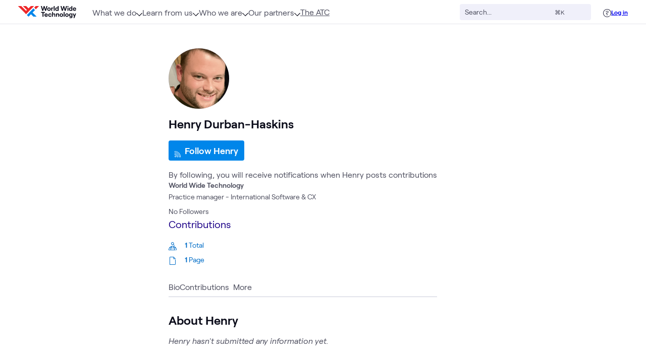

--- FILE ---
content_type: text/css; charset=utf-8
request_url: https://www.wwt.com/_nuxt/AchievementBadge.CwItG73i.css
body_size: 367
content:
@media screen and (max-width:768px){[data-v-0e58f269] .options-wrapper{height:auto!important;max-height:23rem!important}}[data-v-dd8b5689] .only-close-button-modal-header{margin-bottom:0;--tw-bg-opacity:1;background-color:rgb(240 240 250/var(--tw-bg-opacity));padding:.75rem 1.5rem}.achievement-badge:hover .achievement-image[data-v-dd8b5689]{opacity:.7}.achievement-badge:hover .achievement-badge-title[data-v-dd8b5689]{--tw-text-opacity:1;color:rgb(0 134 234/var(--tw-text-opacity))}.achievement-badge[data-v-dd8b5689]:hover .share-button{display:block}.title-width[data-v-dd8b5689]{min-width:75%;width:-moz-min-content;width:min-content}.badge-container[data-v-dd8b5689]{height:220px;width:100%}@media screen and (min-width:1166px){.badge-container[data-v-dd8b5689]{height:300px}}.fade-enter-active[data-v-dd8b5689],.fade-leave-active[data-v-dd8b5689]{transition:opacity .3s}.fade-enter[data-v-dd8b5689],.fade-leave-to[data-v-dd8b5689]{opacity:0}


--- FILE ---
content_type: text/css; charset=utf-8
request_url: https://www.wwt.com/_nuxt/FeedAccordianButtonWrapper.x6bO-zDG.css
body_size: 142
content:
@media (hover:hover){.accordian-btn-wrapper[data-v-1be22654]:hover{--tw-bg-opacity:1;background-color:rgb(240 240 250/var(--tw-bg-opacity))}}


--- FILE ---
content_type: text/css; charset=utf-8
request_url: https://www.wwt.com/_nuxt/ContributionSection.Du0qN8OH.css
body_size: 272
content:
.grid-container[data-v-a96bf883]{display:grid;grid-gap:1.5rem}.grid-container[data-v-a96bf883],.grid-container.grid[data-v-a96bf883]{grid-template-columns:1fr}@media screen and (min-width:1170px){.grid-container.grid[data-v-a96bf883]{grid-template-columns:repeat(4,1fr)}}


--- FILE ---
content_type: text/css
request_url: https://tags.srv.stackadapt.com/sa.css
body_size: -11
content:
:root {
    --sa-uid: '0-c21cd2bd-5ad9-59ad-6f19-a1472eb158f4';
}

--- FILE ---
content_type: text/javascript; charset=utf-8
request_url: https://www.wwt.com/_nuxt/DGsxyyRB.js
body_size: 21869
content:
import{_ as sr,o as E,a as q,k as Q,b as c,eY as Zr,g as O,t as z,bu as pt,i as k,c as R,K as ee,bS as or,M as Xe,N as Ye,e as V,F as ce,d as D,eG as en,w as me,f as Ee,cb as Nt,f_ as _t,q as tn,z as Pt,s as qe,u as rn,x as nn,bw as sn,bv as on,bi as an,ab as qt,E as ln,ag as Ze,b1 as Ft,ck as un,bb as cn,bc as dn,m as Dt,v as jt,b9 as Fe,ch as De,cj as pn,aV as Lt,H as fn,aW as hn,cH as mn,cw as yn}from"./ayUngFis.js";import{w as ar,Q as vn}from"./BDkJTvjg.js";import{_ as wn}from"./BDPinsDK.js";import{_ as gn}from"./A6-WsScs.js";import{U as It}from"./oqZzGY57.js";import{u as bn}from"./vzUoPtaw.js";import{u as Sn}from"./B3NySXOB.js";import{k as En}from"./BSrdyMFW.js";const Rn={class:"flex flex-col md:flex-row items-center md:items-start empty-state-container"},On={class:"text-center md:text-left"},Tn={class:"text-xl md:text-lg text-black font-semibold md:font-normal leading-6 mb-2 md:mb-0"},Cn={class:"text-base text-gray-400"},An={__name:"EmptyState",props:{title:{type:String,default:""},message:{type:String,default:""}},setup(e){return(t,r)=>(E(),q("div",Rn,[Q(c(Zr),{class:"mt-auto h-12 w-12 text-violet-300"}),O("div",On,[O("h4",Tn,z(e.title),1),O("p",Cn,z(e.message),1)])]))}},xn=sr(An,[["__scopeId","data-v-506cafd7"]]),ir=(e,t)=>{const r=e.__vccOpts||e;for(const[n,s]of t)r[n]=s;return r},Un={key:0,class:"case-card case-row","data-cy":"caseRow"},kn={class:"card-status"},Bn={class:"case-description"},Nn={class:"card-date-num"},_n={class:"case-date"},Pn={class:"case-number"},qn={class:"case-status"},Fn={class:"case-main"},Dn={class:"case-description"},jn={key:0},Ln={key:0,class:"requester-name"},In={class:"case-number"},Mn={class:"case-date"},$n={__name:"CaseRow",props:{baseSupportUrl:{type:String,default:""},data:{type:Object,default:()=>{}},openNewTab:{type:Boolean,default:!1},referrerpolicy:{type:String},showRequestedBy:{type:Boolean,default:!1},showRequesterName:{type:Boolean,default:!0},viewAllCasesUrl:{type:String,default:""}},setup(e){const t=e,{data:r,baseSupportUrl:n}=pt(t),{isMobile:s,isTablet:o}=ar(),a={value:"open",label:"Opened",status:"positive"},u=[a,{value:"working",label:"In Progress",status:"active"},{value:"complete",label:"Completed",status:"complete"},{value:"notNeeded",label:"Completed",status:"complete"}],f=R(()=>u.find(g=>{var x;return g.value===((x=r.value.state)==null?void 0:x.id)})||a),d=R(()=>{var g;return(g=r.value)!=null&&g.hasUnreadNotifications?"unread-notifications":""}),p=R(()=>s.value||o.value),y=R(()=>{var g;return((g=r.value)==null?void 0:g.title)||""}),S=R(()=>{var g;const x=(g=r.value)==null?void 0:g.id;if(t.viewAllCasesUrl){const B=encodeURIComponent(t.viewAllCasesUrl);return`${n.value}/cases/${x}?viewAllCasesUrl=${B}`}return`${n.value}/cases/${x}`}),w=R(()=>{var g,x,B,N,K,j;const G=((x=(g=r.value)==null?void 0:g.metaData)==null?void 0:x.summary)||"",_=((N=(B=r.value)==null?void 0:B.metaData)==null?void 0:N.description)||"",L=((j=(K=r.value)==null?void 0:K.metaData)==null?void 0:j.comments)||"";return G||_||L}),v=R(()=>{var g,x,B,N,K,j;return((B=(x=(g=r.value)==null?void 0:g.metaData)==null?void 0:x.serviceNow)==null?void 0:B.caseId)||((j=(K=(N=r.value)==null?void 0:N.metaData)==null?void 0:K.salesforce)==null?void 0:j.caseNumber)||""}),m=R(()=>{var g;return((g=r.value)==null?void 0:g.requester)||""}),T=R(()=>{var g;return((g=m.value)==null?void 0:g.imageUrl)||""}),A=R(()=>{var g;return((g=m.value)==null?void 0:g.initials)||""}),C=R(()=>{var g,x;const B={month:"short",day:"numeric",year:"numeric"},N=(x=(g=r.value)==null?void 0:g.who)==null?void 0:x.creationDate;if(N)return new Date(N).toLocaleDateString("en-US",B)||""});return(g,x)=>p.value?(E(),q("li",Un,[O("section",kn,[Q(c(Nt),{status:f.value.status},{default:me(()=>[Ee(z(f.value.label),1)]),_:1},8,["status"]),e.showRequestedBy?(E(),V(c(_t),{key:0,src:T.value,"profile-name":m.value.fullName,initials:A.value,class:"requester-image"},null,8,["src","profile-name","initials"])):D("",!0)]),O("section",null,[O("div",{class:ce(["case-title",d.value])},[Q(c(It),{url:S.value,referrerpolicy:e.referrerpolicy},{default:me(()=>[Ee(z(y.value),1)]),_:1},8,["url","referrerpolicy"])],2),O("span",Bn,z(w.value),1)]),O("section",Nn,[O("div",_n," Submitted "+z(C.value),1),O("div",Pn," Case #"+z(v.value),1)])])):(E(),q("tr",{key:g.$attrs.key,"data-cy":"caseRow",class:"case-list case-row"},[O("td",null,[O("div",qn,[Q(c(Nt),{status:f.value.status},{default:me(()=>[Ee(z(f.value.label),1)]),_:1},8,["status"])])]),O("td",Fn,[O("div",{class:ce(["case-title",d.value])},[Q(c(It),{url:S.value,"open-new-tab":e.openNewTab,referrerpolicy:e.referrerpolicy},{default:me(()=>[Ee(z(y.value),1)]),_:1},8,["url","open-new-tab","referrerpolicy"])],2),O("span",Dn,z(w.value),1)]),e.showRequestedBy?(E(),q("td",jn,[O("div",{class:ce(["case-requester",{"hide-requester":!e.showRequesterName}])},[Q(c(_t),{src:T.value,"profile-name":m.value.fullName,initials:A.value,class:"requester-image"},null,8,["src","profile-name","initials"]),e.showRequesterName?(E(),q("span",Ln,z(m.value.fullName),1)):D("",!0)],2)])):D("",!0),O("td",null,[O("div",In,z(v.value),1)]),O("td",null,[O("div",Mn,z(C.value),1)])]))}},Mt=ir($n,[["__scopeId","data-v-88c537d9"]]);function lr(e,t){return function(){return e.apply(t,arguments)}}const{toString:zn}=Object.prototype,{getPrototypeOf:ft}=Object,$e=(e=>t=>{const r=zn.call(t);return e[r]||(e[r]=r.slice(8,-1).toLowerCase())})(Object.create(null)),Y=e=>(e=e.toLowerCase(),t=>$e(t)===e),ze=e=>t=>typeof t===e,{isArray:ye}=Array,Re=ze("undefined");function Vn(e){return e!==null&&!Re(e)&&e.constructor!==null&&!Re(e.constructor)&&W(e.constructor.isBuffer)&&e.constructor.isBuffer(e)}const ur=Y("ArrayBuffer");function Hn(e){let t;return typeof ArrayBuffer<"u"&&ArrayBuffer.isView?t=ArrayBuffer.isView(e):t=e&&e.buffer&&ur(e.buffer),t}const Jn=ze("string"),W=ze("function"),cr=ze("number"),Ve=e=>e!==null&&typeof e=="object",Kn=e=>e===!0||e===!1,je=e=>{if($e(e)!=="object")return!1;const t=ft(e);return(t===null||t===Object.prototype||Object.getPrototypeOf(t)===null)&&!(Symbol.toStringTag in e)&&!(Symbol.iterator in e)},Wn=Y("Date"),Gn=Y("File"),Qn=Y("Blob"),Xn=Y("FileList"),Yn=e=>Ve(e)&&W(e.pipe),Zn=e=>{let t;return e&&(typeof FormData=="function"&&e instanceof FormData||W(e.append)&&((t=$e(e))==="formdata"||t==="object"&&W(e.toString)&&e.toString()==="[object FormData]"))},es=Y("URLSearchParams"),[ts,rs,ns,ss]=["ReadableStream","Request","Response","Headers"].map(Y),os=e=>e.trim?e.trim():e.replace(/^[\s\uFEFF\xA0]+|[\s\uFEFF\xA0]+$/g,"");function Oe(e,t,{allOwnKeys:r=!1}={}){if(e===null||typeof e>"u")return;let n,s;if(typeof e!="object"&&(e=[e]),ye(e))for(n=0,s=e.length;n<s;n++)t.call(null,e[n],n,e);else{const o=r?Object.getOwnPropertyNames(e):Object.keys(e),a=o.length;let u;for(n=0;n<a;n++)u=o[n],t.call(null,e[u],u,e)}}function dr(e,t){t=t.toLowerCase();const r=Object.keys(e);let n=r.length,s;for(;n-- >0;)if(s=r[n],t===s.toLowerCase())return s;return null}const ue=typeof globalThis<"u"?globalThis:typeof self<"u"?self:typeof window<"u"?window:global,pr=e=>!Re(e)&&e!==ue;function ot(){const{caseless:e}=pr(this)&&this||{},t={},r=(n,s)=>{const o=e&&dr(t,s)||s;je(t[o])&&je(n)?t[o]=ot(t[o],n):je(n)?t[o]=ot({},n):ye(n)?t[o]=n.slice():t[o]=n};for(let n=0,s=arguments.length;n<s;n++)arguments[n]&&Oe(arguments[n],r);return t}const as=(e,t,r,{allOwnKeys:n}={})=>(Oe(t,(s,o)=>{r&&W(s)?e[o]=lr(s,r):e[o]=s},{allOwnKeys:n}),e),is=e=>(e.charCodeAt(0)===65279&&(e=e.slice(1)),e),ls=(e,t,r,n)=>{e.prototype=Object.create(t.prototype,n),e.prototype.constructor=e,Object.defineProperty(e,"super",{value:t.prototype}),r&&Object.assign(e.prototype,r)},us=(e,t,r,n)=>{let s,o,a;const u={};if(t=t||{},e==null)return t;do{for(s=Object.getOwnPropertyNames(e),o=s.length;o-- >0;)a=s[o],(!n||n(a,e,t))&&!u[a]&&(t[a]=e[a],u[a]=!0);e=r!==!1&&ft(e)}while(e&&(!r||r(e,t))&&e!==Object.prototype);return t},cs=(e,t,r)=>{e=String(e),(r===void 0||r>e.length)&&(r=e.length),r-=t.length;const n=e.indexOf(t,r);return n!==-1&&n===r},ds=e=>{if(!e)return null;if(ye(e))return e;let t=e.length;if(!cr(t))return null;const r=new Array(t);for(;t-- >0;)r[t]=e[t];return r},ps=(e=>t=>e&&t instanceof e)(typeof Uint8Array<"u"&&ft(Uint8Array)),fs=(e,t)=>{const r=(e&&e[Symbol.iterator]).call(e);let n;for(;(n=r.next())&&!n.done;){const s=n.value;t.call(e,s[0],s[1])}},hs=(e,t)=>{let r;const n=[];for(;(r=e.exec(t))!==null;)n.push(r);return n},ms=Y("HTMLFormElement"),ys=e=>e.toLowerCase().replace(/[-_\s]([a-z\d])(\w*)/g,function(t,r,n){return r.toUpperCase()+n}),$t=(({hasOwnProperty:e})=>(t,r)=>e.call(t,r))(Object.prototype),vs=Y("RegExp"),fr=(e,t)=>{const r=Object.getOwnPropertyDescriptors(e),n={};Oe(r,(s,o)=>{let a;(a=t(s,o,e))!==!1&&(n[o]=a||s)}),Object.defineProperties(e,n)},ws=e=>{fr(e,(t,r)=>{if(W(e)&&["arguments","caller","callee"].indexOf(r)!==-1)return!1;const n=e[r];if(W(n)){if(t.enumerable=!1,"writable"in t){t.writable=!1;return}t.set||(t.set=()=>{throw Error("Can not rewrite read-only method '"+r+"'")})}})},gs=(e,t)=>{const r={},n=s=>{s.forEach(o=>{r[o]=!0})};return ye(e)?n(e):n(String(e).split(t)),r},bs=()=>{},Ss=(e,t)=>e!=null&&Number.isFinite(e=+e)?e:t,et="abcdefghijklmnopqrstuvwxyz",zt="0123456789",hr={DIGIT:zt,ALPHA:et,ALPHA_DIGIT:et+et.toUpperCase()+zt},Es=(e=16,t=hr.ALPHA_DIGIT)=>{let r="";const{length:n}=t;for(;e--;)r+=t[Math.random()*n|0];return r};function Rs(e){return!!(e&&W(e.append)&&e[Symbol.toStringTag]==="FormData"&&e[Symbol.iterator])}const Os=e=>{const t=new Array(10),r=(n,s)=>{if(Ve(n)){if(t.indexOf(n)>=0)return;if(!("toJSON"in n)){t[s]=n;const o=ye(n)?[]:{};return Oe(n,(a,u)=>{const f=r(a,s+1);!Re(f)&&(o[u]=f)}),t[s]=void 0,o}}return n};return r(e,0)},Ts=Y("AsyncFunction"),Cs=e=>e&&(Ve(e)||W(e))&&W(e.then)&&W(e.catch),mr=((e,t)=>e?setImmediate:t?((r,n)=>(ue.addEventListener("message",({source:s,data:o})=>{s===ue&&o===r&&n.length&&n.shift()()},!1),s=>{n.push(s),ue.postMessage(r,"*")}))(`axios@${Math.random()}`,[]):r=>setTimeout(r))(typeof setImmediate=="function",W(ue.postMessage)),As=typeof queueMicrotask<"u"?queueMicrotask.bind(ue):typeof process<"u"&&process.nextTick||mr,i={isArray:ye,isArrayBuffer:ur,isBuffer:Vn,isFormData:Zn,isArrayBufferView:Hn,isString:Jn,isNumber:cr,isBoolean:Kn,isObject:Ve,isPlainObject:je,isReadableStream:ts,isRequest:rs,isResponse:ns,isHeaders:ss,isUndefined:Re,isDate:Wn,isFile:Gn,isBlob:Qn,isRegExp:vs,isFunction:W,isStream:Yn,isURLSearchParams:es,isTypedArray:ps,isFileList:Xn,forEach:Oe,merge:ot,extend:as,trim:os,stripBOM:is,inherits:ls,toFlatObject:us,kindOf:$e,kindOfTest:Y,endsWith:cs,toArray:ds,forEachEntry:fs,matchAll:hs,isHTMLForm:ms,hasOwnProperty:$t,hasOwnProp:$t,reduceDescriptors:fr,freezeMethods:ws,toObjectSet:gs,toCamelCase:ys,noop:bs,toFiniteNumber:Ss,findKey:dr,global:ue,isContextDefined:pr,ALPHABET:hr,generateString:Es,isSpecCompliantForm:Rs,toJSONObject:Os,isAsyncFn:Ts,isThenable:Cs,setImmediate:mr,asap:As};function b(e,t,r,n,s){Error.call(this),Error.captureStackTrace?Error.captureStackTrace(this,this.constructor):this.stack=new Error().stack,this.message=e,this.name="AxiosError",t&&(this.code=t),r&&(this.config=r),n&&(this.request=n),s&&(this.response=s,this.status=s.status?s.status:null)}i.inherits(b,Error,{toJSON:function(){return{message:this.message,name:this.name,description:this.description,number:this.number,fileName:this.fileName,lineNumber:this.lineNumber,columnNumber:this.columnNumber,stack:this.stack,config:i.toJSONObject(this.config),code:this.code,status:this.status}}});const yr=b.prototype,vr={};["ERR_BAD_OPTION_VALUE","ERR_BAD_OPTION","ECONNABORTED","ETIMEDOUT","ERR_NETWORK","ERR_FR_TOO_MANY_REDIRECTS","ERR_DEPRECATED","ERR_BAD_RESPONSE","ERR_BAD_REQUEST","ERR_CANCELED","ERR_NOT_SUPPORT","ERR_INVALID_URL"].forEach(e=>{vr[e]={value:e}});Object.defineProperties(b,vr);Object.defineProperty(yr,"isAxiosError",{value:!0});b.from=(e,t,r,n,s,o)=>{const a=Object.create(yr);return i.toFlatObject(e,a,function(u){return u!==Error.prototype},u=>u!=="isAxiosError"),b.call(a,e.message,t,r,n,s),a.cause=e,a.name=e.name,o&&Object.assign(a,o),a};const xs=null;function at(e){return i.isPlainObject(e)||i.isArray(e)}function wr(e){return i.endsWith(e,"[]")?e.slice(0,-2):e}function Vt(e,t,r){return e?e.concat(t).map(function(n,s){return n=wr(n),!r&&s?"["+n+"]":n}).join(r?".":""):t}function Us(e){return i.isArray(e)&&!e.some(at)}const ks=i.toFlatObject(i,{},null,function(e){return/^is[A-Z]/.test(e)});function He(e,t,r){if(!i.isObject(e))throw new TypeError("target must be an object");t=t||new FormData,r=i.toFlatObject(r,{metaTokens:!0,dots:!1,indexes:!1},!1,function(w,v){return!i.isUndefined(v[w])});const n=r.metaTokens,s=r.visitor||d,o=r.dots,a=r.indexes,u=(r.Blob||typeof Blob<"u"&&Blob)&&i.isSpecCompliantForm(t);if(!i.isFunction(s))throw new TypeError("visitor must be a function");function f(w){if(w===null)return"";if(i.isDate(w))return w.toISOString();if(!u&&i.isBlob(w))throw new b("Blob is not supported. Use a Buffer instead.");return i.isArrayBuffer(w)||i.isTypedArray(w)?u&&typeof Blob=="function"?new Blob([w]):Buffer.from(w):w}function d(w,v,m){let T=w;if(w&&!m&&typeof w=="object"){if(i.endsWith(v,"{}"))v=n?v:v.slice(0,-2),w=JSON.stringify(w);else if(i.isArray(w)&&Us(w)||(i.isFileList(w)||i.endsWith(v,"[]"))&&(T=i.toArray(w)))return v=wr(v),T.forEach(function(A,C){!(i.isUndefined(A)||A===null)&&t.append(a===!0?Vt([v],C,o):a===null?v:v+"[]",f(A))}),!1}return at(w)?!0:(t.append(Vt(m,v,o),f(w)),!1)}const p=[],y=Object.assign(ks,{defaultVisitor:d,convertValue:f,isVisitable:at});function S(w,v){if(!i.isUndefined(w)){if(p.indexOf(w)!==-1)throw Error("Circular reference detected in "+v.join("."));p.push(w),i.forEach(w,function(m,T){(!(i.isUndefined(m)||m===null)&&s.call(t,m,i.isString(T)?T.trim():T,v,y))===!0&&S(m,v?v.concat(T):[T])}),p.pop()}}if(!i.isObject(e))throw new TypeError("data must be an object");return S(e),t}function Ht(e){const t={"!":"%21","'":"%27","(":"%28",")":"%29","~":"%7E","%20":"+","%00":"\0"};return encodeURIComponent(e).replace(/[!'()~]|%20|%00/g,function(r){return t[r]})}function ht(e,t){this._pairs=[],e&&He(e,this,t)}const gr=ht.prototype;gr.append=function(e,t){this._pairs.push([e,t])};gr.toString=function(e){const t=e?function(r){return e.call(this,r,Ht)}:Ht;return this._pairs.map(function(r){return t(r[0])+"="+t(r[1])},"").join("&")};function Bs(e){return encodeURIComponent(e).replace(/%3A/gi,":").replace(/%24/g,"$").replace(/%2C/gi,",").replace(/%20/g,"+").replace(/%5B/gi,"[").replace(/%5D/gi,"]")}function br(e,t,r){if(!t)return e;const n=r&&r.encode||Bs,s=r&&r.serialize;let o;if(s?o=s(t,r):o=i.isURLSearchParams(t)?t.toString():new ht(t,r).toString(n),o){const a=e.indexOf("#");a!==-1&&(e=e.slice(0,a)),e+=(e.indexOf("?")===-1?"?":"&")+o}return e}class Jt{constructor(){this.handlers=[]}use(t,r,n){return this.handlers.push({fulfilled:t,rejected:r,synchronous:n?n.synchronous:!1,runWhen:n?n.runWhen:null}),this.handlers.length-1}eject(t){this.handlers[t]&&(this.handlers[t]=null)}clear(){this.handlers&&(this.handlers=[])}forEach(t){i.forEach(this.handlers,function(r){r!==null&&t(r)})}}const Sr={silentJSONParsing:!0,forcedJSONParsing:!0,clarifyTimeoutError:!1},Ns=typeof URLSearchParams<"u"?URLSearchParams:ht,_s=typeof FormData<"u"?FormData:null,Ps=typeof Blob<"u"?Blob:null,qs={isBrowser:!0,classes:{URLSearchParams:Ns,FormData:_s,Blob:Ps},protocols:["http","https","file","blob","url","data"]},mt=typeof window<"u"&&typeof document<"u",it=typeof navigator=="object"&&navigator||void 0,Fs=mt&&(!it||["ReactNative","NativeScript","NS"].indexOf(it.product)<0),Ds=typeof WorkerGlobalScope<"u"&&self instanceof WorkerGlobalScope&&typeof self.importScripts=="function",js=mt&&window.location.href||"http://localhost",Ls=Object.freeze(Object.defineProperty({__proto__:null,hasBrowserEnv:mt,hasStandardBrowserEnv:Fs,hasStandardBrowserWebWorkerEnv:Ds,navigator:it,origin:js},Symbol.toStringTag,{value:"Module"})),H={...Ls,...qs};function Is(e,t){return He(e,new H.classes.URLSearchParams,Object.assign({visitor:function(r,n,s,o){return H.isNode&&i.isBuffer(r)?(this.append(n,r.toString("base64")),!1):o.defaultVisitor.apply(this,arguments)}},t))}function Ms(e){return i.matchAll(/\w+|\[(\w*)]/g,e).map(t=>t[0]==="[]"?"":t[1]||t[0])}function $s(e){const t={},r=Object.keys(e);let n;const s=r.length;let o;for(n=0;n<s;n++)o=r[n],t[o]=e[o];return t}function Er(e){function t(r,n,s,o){let a=r[o++];if(a==="__proto__")return!0;const u=Number.isFinite(+a),f=o>=r.length;return a=!a&&i.isArray(s)?s.length:a,f?(i.hasOwnProp(s,a)?s[a]=[s[a],n]:s[a]=n,!u):((!s[a]||!i.isObject(s[a]))&&(s[a]=[]),t(r,n,s[a],o)&&i.isArray(s[a])&&(s[a]=$s(s[a])),!u)}if(i.isFormData(e)&&i.isFunction(e.entries)){const r={};return i.forEachEntry(e,(n,s)=>{t(Ms(n),s,r,0)}),r}return null}function zs(e,t,r){if(i.isString(e))try{return(t||JSON.parse)(e),i.trim(e)}catch(n){if(n.name!=="SyntaxError")throw n}return(0,JSON.stringify)(e)}const Te={transitional:Sr,adapter:["xhr","http","fetch"],transformRequest:[function(e,t){const r=t.getContentType()||"",n=r.indexOf("application/json")>-1,s=i.isObject(e);if(s&&i.isHTMLForm(e)&&(e=new FormData(e)),i.isFormData(e))return n?JSON.stringify(Er(e)):e;if(i.isArrayBuffer(e)||i.isBuffer(e)||i.isStream(e)||i.isFile(e)||i.isBlob(e)||i.isReadableStream(e))return e;if(i.isArrayBufferView(e))return e.buffer;if(i.isURLSearchParams(e))return t.setContentType("application/x-www-form-urlencoded;charset=utf-8",!1),e.toString();let o;if(s){if(r.indexOf("application/x-www-form-urlencoded")>-1)return Is(e,this.formSerializer).toString();if((o=i.isFileList(e))||r.indexOf("multipart/form-data")>-1){const a=this.env&&this.env.FormData;return He(o?{"files[]":e}:e,a&&new a,this.formSerializer)}}return s||n?(t.setContentType("application/json",!1),zs(e)):e}],transformResponse:[function(e){const t=this.transitional||Te.transitional,r=t&&t.forcedJSONParsing,n=this.responseType==="json";if(i.isResponse(e)||i.isReadableStream(e))return e;if(e&&i.isString(e)&&(r&&!this.responseType||n)){const s=!(t&&t.silentJSONParsing)&&n;try{return JSON.parse(e)}catch(o){if(s)throw o.name==="SyntaxError"?b.from(o,b.ERR_BAD_RESPONSE,this,null,this.response):o}}return e}],timeout:0,xsrfCookieName:"XSRF-TOKEN",xsrfHeaderName:"X-XSRF-TOKEN",maxContentLength:-1,maxBodyLength:-1,env:{FormData:H.classes.FormData,Blob:H.classes.Blob},validateStatus:function(e){return e>=200&&e<300},headers:{common:{Accept:"application/json, text/plain, */*","Content-Type":void 0}}};i.forEach(["delete","get","head","post","put","patch"],e=>{Te.headers[e]={}});const Vs=i.toObjectSet(["age","authorization","content-length","content-type","etag","expires","from","host","if-modified-since","if-unmodified-since","last-modified","location","max-forwards","proxy-authorization","referer","retry-after","user-agent"]),Hs=e=>{const t={};let r,n,s;return e&&e.split(`
`).forEach(function(o){s=o.indexOf(":"),r=o.substring(0,s).trim().toLowerCase(),n=o.substring(s+1).trim(),!(!r||t[r]&&Vs[r])&&(r==="set-cookie"?t[r]?t[r].push(n):t[r]=[n]:t[r]=t[r]?t[r]+", "+n:n)}),t},Kt=Symbol("internals");function Se(e){return e&&String(e).trim().toLowerCase()}function Le(e){return e===!1||e==null?e:i.isArray(e)?e.map(Le):String(e)}function Js(e){const t=Object.create(null),r=/([^\s,;=]+)\s*(?:=\s*([^,;]+))?/g;let n;for(;n=r.exec(e);)t[n[1]]=n[2];return t}const Ks=e=>/^[-_a-zA-Z0-9^`|~,!#$%&'*+.]+$/.test(e.trim());function tt(e,t,r,n,s){if(i.isFunction(n))return n.call(this,t,r);if(s&&(t=r),!!i.isString(t)){if(i.isString(n))return t.indexOf(n)!==-1;if(i.isRegExp(n))return n.test(t)}}function Ws(e){return e.trim().toLowerCase().replace(/([a-z\d])(\w*)/g,(t,r,n)=>r.toUpperCase()+n)}function Gs(e,t){const r=i.toCamelCase(" "+t);["get","set","has"].forEach(n=>{Object.defineProperty(e,n+r,{value:function(s,o,a){return this[n].call(this,t,s,o,a)},configurable:!0})})}class J{constructor(t){t&&this.set(t)}set(t,r,n){const s=this;function o(u,f,d){const p=Se(f);if(!p)throw new Error("header name must be a non-empty string");const y=i.findKey(s,p);(!y||s[y]===void 0||d===!0||d===void 0&&s[y]!==!1)&&(s[y||f]=Le(u))}const a=(u,f)=>i.forEach(u,(d,p)=>o(d,p,f));if(i.isPlainObject(t)||t instanceof this.constructor)a(t,r);else if(i.isString(t)&&(t=t.trim())&&!Ks(t))a(Hs(t),r);else if(i.isHeaders(t))for(const[u,f]of t.entries())o(f,u,n);else t!=null&&o(r,t,n);return this}get(t,r){if(t=Se(t),t){const n=i.findKey(this,t);if(n){const s=this[n];if(!r)return s;if(r===!0)return Js(s);if(i.isFunction(r))return r.call(this,s,n);if(i.isRegExp(r))return r.exec(s);throw new TypeError("parser must be boolean|regexp|function")}}}has(t,r){if(t=Se(t),t){const n=i.findKey(this,t);return!!(n&&this[n]!==void 0&&(!r||tt(this,this[n],n,r)))}return!1}delete(t,r){const n=this;let s=!1;function o(a){if(a=Se(a),a){const u=i.findKey(n,a);u&&(!r||tt(n,n[u],u,r))&&(delete n[u],s=!0)}}return i.isArray(t)?t.forEach(o):o(t),s}clear(t){const r=Object.keys(this);let n=r.length,s=!1;for(;n--;){const o=r[n];(!t||tt(this,this[o],o,t,!0))&&(delete this[o],s=!0)}return s}normalize(t){const r=this,n={};return i.forEach(this,(s,o)=>{const a=i.findKey(n,o);if(a){r[a]=Le(s),delete r[o];return}const u=t?Ws(o):String(o).trim();u!==o&&delete r[o],r[u]=Le(s),n[u]=!0}),this}concat(...t){return this.constructor.concat(this,...t)}toJSON(t){const r=Object.create(null);return i.forEach(this,(n,s)=>{n!=null&&n!==!1&&(r[s]=t&&i.isArray(n)?n.join(", "):n)}),r}[Symbol.iterator](){return Object.entries(this.toJSON())[Symbol.iterator]()}toString(){return Object.entries(this.toJSON()).map(([t,r])=>t+": "+r).join(`
`)}get[Symbol.toStringTag](){return"AxiosHeaders"}static from(t){return t instanceof this?t:new this(t)}static concat(t,...r){const n=new this(t);return r.forEach(s=>n.set(s)),n}static accessor(t){const r=(this[Kt]=this[Kt]={accessors:{}}).accessors,n=this.prototype;function s(o){const a=Se(o);r[a]||(Gs(n,o),r[a]=!0)}return i.isArray(t)?t.forEach(s):s(t),this}}J.accessor(["Content-Type","Content-Length","Accept","Accept-Encoding","User-Agent","Authorization"]);i.reduceDescriptors(J.prototype,({value:e},t)=>{let r=t[0].toUpperCase()+t.slice(1);return{get:()=>e,set(n){this[r]=n}}});i.freezeMethods(J);function rt(e,t){const r=this||Te,n=t||r,s=J.from(n.headers);let o=n.data;return i.forEach(e,function(a){o=a.call(r,o,s.normalize(),t?t.status:void 0)}),s.normalize(),o}function Rr(e){return!!(e&&e.__CANCEL__)}function ve(e,t,r){b.call(this,e??"canceled",b.ERR_CANCELED,t,r),this.name="CanceledError"}i.inherits(ve,b,{__CANCEL__:!0});function Or(e,t,r){const n=r.config.validateStatus;!r.status||!n||n(r.status)?e(r):t(new b("Request failed with status code "+r.status,[b.ERR_BAD_REQUEST,b.ERR_BAD_RESPONSE][Math.floor(r.status/100)-4],r.config,r.request,r))}function Qs(e){const t=/^([-+\w]{1,25})(:?\/\/|:)/.exec(e);return t&&t[1]||""}function Xs(e,t){e=e||10;const r=new Array(e),n=new Array(e);let s=0,o=0,a;return t=t!==void 0?t:1e3,function(u){const f=Date.now(),d=n[o];a||(a=f),r[s]=u,n[s]=f;let p=o,y=0;for(;p!==s;)y+=r[p++],p=p%e;if(s=(s+1)%e,s===o&&(o=(o+1)%e),f-a<t)return;const S=d&&f-d;return S?Math.round(y*1e3/S):void 0}}function Ys(e,t){let r=0,n=1e3/t,s,o;const a=(u,f=Date.now())=>{r=f,s=null,o&&(clearTimeout(o),o=null),e.apply(null,u)};return[(...u)=>{const f=Date.now(),d=f-r;d>=n?a(u,f):(s=u,o||(o=setTimeout(()=>{o=null,a(s)},n-d)))},()=>s&&a(s)]}const Ie=(e,t,r=3)=>{let n=0;const s=Xs(50,250);return Ys(o=>{const a=o.loaded,u=o.lengthComputable?o.total:void 0,f=a-n,d=s(f),p=a<=u;n=a;const y={loaded:a,total:u,progress:u?a/u:void 0,bytes:f,rate:d||void 0,estimated:d&&u&&p?(u-a)/d:void 0,event:o,lengthComputable:u!=null,[t?"download":"upload"]:!0};e(y)},r)},Wt=(e,t)=>{const r=e!=null;return[n=>t[0]({lengthComputable:r,total:e,loaded:n}),t[1]]},Gt=e=>(...t)=>i.asap(()=>e(...t)),Zs=H.hasStandardBrowserEnv?function(){const e=H.navigator&&/(msie|trident)/i.test(H.navigator.userAgent),t=document.createElement("a");let r;function n(s){let o=s;return e&&(t.setAttribute("href",o),o=t.href),t.setAttribute("href",o),{href:t.href,protocol:t.protocol?t.protocol.replace(/:$/,""):"",host:t.host,search:t.search?t.search.replace(/^\?/,""):"",hash:t.hash?t.hash.replace(/^#/,""):"",hostname:t.hostname,port:t.port,pathname:t.pathname.charAt(0)==="/"?t.pathname:"/"+t.pathname}}return r=n(window.location.href),function(s){const o=i.isString(s)?n(s):s;return o.protocol===r.protocol&&o.host===r.host}}():function(){return function(){return!0}}(),eo=H.hasStandardBrowserEnv?{write(e,t,r,n,s,o){const a=[e+"="+encodeURIComponent(t)];i.isNumber(r)&&a.push("expires="+new Date(r).toGMTString()),i.isString(n)&&a.push("path="+n),i.isString(s)&&a.push("domain="+s),o===!0&&a.push("secure"),document.cookie=a.join("; ")},read(e){const t=document.cookie.match(new RegExp("(^|;\\s*)("+e+")=([^;]*)"));return t?decodeURIComponent(t[3]):null},remove(e){this.write(e,"",Date.now()-864e5)}}:{write(){},read(){return null},remove(){}};function to(e){return/^([a-z][a-z\d+\-.]*:)?\/\//i.test(e)}function ro(e,t){return t?e.replace(/\/?\/$/,"")+"/"+t.replace(/^\/+/,""):e}function Tr(e,t){return e&&!to(t)?ro(e,t):t}const Qt=e=>e instanceof J?{...e}:e;function pe(e,t){t=t||{};const r={};function n(d,p,y){return i.isPlainObject(d)&&i.isPlainObject(p)?i.merge.call({caseless:y},d,p):i.isPlainObject(p)?i.merge({},p):i.isArray(p)?p.slice():p}function s(d,p,y){if(i.isUndefined(p)){if(!i.isUndefined(d))return n(void 0,d,y)}else return n(d,p,y)}function o(d,p){if(!i.isUndefined(p))return n(void 0,p)}function a(d,p){if(i.isUndefined(p)){if(!i.isUndefined(d))return n(void 0,d)}else return n(void 0,p)}function u(d,p,y){if(y in t)return n(d,p);if(y in e)return n(void 0,d)}const f={url:o,method:o,data:o,baseURL:a,transformRequest:a,transformResponse:a,paramsSerializer:a,timeout:a,timeoutMessage:a,withCredentials:a,withXSRFToken:a,adapter:a,responseType:a,xsrfCookieName:a,xsrfHeaderName:a,onUploadProgress:a,onDownloadProgress:a,decompress:a,maxContentLength:a,maxBodyLength:a,beforeRedirect:a,transport:a,httpAgent:a,httpsAgent:a,cancelToken:a,socketPath:a,responseEncoding:a,validateStatus:u,headers:(d,p)=>s(Qt(d),Qt(p),!0)};return i.forEach(Object.keys(Object.assign({},e,t)),function(d){const p=f[d]||s,y=p(e[d],t[d],d);i.isUndefined(y)&&p!==u||(r[d]=y)}),r}const Cr=e=>{const t=pe({},e);let{data:r,withXSRFToken:n,xsrfHeaderName:s,xsrfCookieName:o,headers:a,auth:u}=t;t.headers=a=J.from(a),t.url=br(Tr(t.baseURL,t.url),e.params,e.paramsSerializer),u&&a.set("Authorization","Basic "+btoa((u.username||"")+":"+(u.password?unescape(encodeURIComponent(u.password)):"")));let f;if(i.isFormData(r)){if(H.hasStandardBrowserEnv||H.hasStandardBrowserWebWorkerEnv)a.setContentType(void 0);else if((f=a.getContentType())!==!1){const[d,...p]=f?f.split(";").map(y=>y.trim()).filter(Boolean):[];a.setContentType([d||"multipart/form-data",...p].join("; "))}}if(H.hasStandardBrowserEnv&&(n&&i.isFunction(n)&&(n=n(t)),n||n!==!1&&Zs(t.url))){const d=s&&o&&eo.read(o);d&&a.set(s,d)}return t},no=typeof XMLHttpRequest<"u",so=no&&function(e){return new Promise(function(t,r){const n=Cr(e);let s=n.data;const o=J.from(n.headers).normalize();let{responseType:a,onUploadProgress:u,onDownloadProgress:f}=n,d,p,y,S,w;function v(){S&&S(),w&&w(),n.cancelToken&&n.cancelToken.unsubscribe(d),n.signal&&n.signal.removeEventListener("abort",d)}let m=new XMLHttpRequest;m.open(n.method.toUpperCase(),n.url,!0),m.timeout=n.timeout;function T(){if(!m)return;const C=J.from("getAllResponseHeaders"in m&&m.getAllResponseHeaders()),g={data:!a||a==="text"||a==="json"?m.responseText:m.response,status:m.status,statusText:m.statusText,headers:C,config:e,request:m};Or(function(x){t(x),v()},function(x){r(x),v()},g),m=null}"onloadend"in m?m.onloadend=T:m.onreadystatechange=function(){!m||m.readyState!==4||m.status===0&&!(m.responseURL&&m.responseURL.indexOf("file:")===0)||setTimeout(T)},m.onabort=function(){m&&(r(new b("Request aborted",b.ECONNABORTED,e,m)),m=null)},m.onerror=function(){r(new b("Network Error",b.ERR_NETWORK,e,m)),m=null},m.ontimeout=function(){let C=n.timeout?"timeout of "+n.timeout+"ms exceeded":"timeout exceeded";const g=n.transitional||Sr;n.timeoutErrorMessage&&(C=n.timeoutErrorMessage),r(new b(C,g.clarifyTimeoutError?b.ETIMEDOUT:b.ECONNABORTED,e,m)),m=null},s===void 0&&o.setContentType(null),"setRequestHeader"in m&&i.forEach(o.toJSON(),function(C,g){m.setRequestHeader(g,C)}),i.isUndefined(n.withCredentials)||(m.withCredentials=!!n.withCredentials),a&&a!=="json"&&(m.responseType=n.responseType),f&&([y,w]=Ie(f,!0),m.addEventListener("progress",y)),u&&m.upload&&([p,S]=Ie(u),m.upload.addEventListener("progress",p),m.upload.addEventListener("loadend",S)),(n.cancelToken||n.signal)&&(d=C=>{m&&(r(!C||C.type?new ve(null,e,m):C),m.abort(),m=null)},n.cancelToken&&n.cancelToken.subscribe(d),n.signal&&(n.signal.aborted?d():n.signal.addEventListener("abort",d)));const A=Qs(n.url);if(A&&H.protocols.indexOf(A)===-1){r(new b("Unsupported protocol "+A+":",b.ERR_BAD_REQUEST,e));return}m.send(s||null)})},oo=(e,t)=>{const{length:r}=e=e?e.filter(Boolean):[];if(t||r){let n=new AbortController,s;const o=function(d){if(!s){s=!0,u();const p=d instanceof Error?d:this.reason;n.abort(p instanceof b?p:new ve(p instanceof Error?p.message:p))}};let a=t&&setTimeout(()=>{a=null,o(new b(`timeout ${t} of ms exceeded`,b.ETIMEDOUT))},t);const u=()=>{e&&(a&&clearTimeout(a),a=null,e.forEach(d=>{d.unsubscribe?d.unsubscribe(o):d.removeEventListener("abort",o)}),e=null)};e.forEach(d=>d.addEventListener("abort",o));const{signal:f}=n;return f.unsubscribe=()=>i.asap(u),f}},ao=function*(e,t){let r=e.byteLength;if(r<t){yield e;return}let n=0,s;for(;n<r;)s=n+t,yield e.slice(n,s),n=s},io=async function*(e,t){for await(const r of lo(e))yield*ao(r,t)},lo=async function*(e){if(e[Symbol.asyncIterator]){yield*e;return}const t=e.getReader();try{for(;;){const{done:r,value:n}=await t.read();if(r)break;yield n}}finally{await t.cancel()}},Xt=(e,t,r,n)=>{const s=io(e,t);let o=0,a,u=f=>{a||(a=!0,n&&n(f))};return new ReadableStream({async pull(f){try{const{done:d,value:p}=await s.next();if(d){u(),f.close();return}let y=p.byteLength;if(r){let S=o+=y;r(S)}f.enqueue(new Uint8Array(p))}catch(d){throw u(d),d}},cancel(f){return u(f),s.return()}},{highWaterMark:2})},Je=typeof fetch=="function"&&typeof Request=="function"&&typeof Response=="function",Ar=Je&&typeof ReadableStream=="function",uo=Je&&(typeof TextEncoder=="function"?(e=>t=>e.encode(t))(new TextEncoder):async e=>new Uint8Array(await new Response(e).arrayBuffer())),xr=(e,...t)=>{try{return!!e(...t)}catch{return!1}},co=Ar&&xr(()=>{let e=!1;const t=new Request(H.origin,{body:new ReadableStream,method:"POST",get duplex(){return e=!0,"half"}}).headers.has("Content-Type");return e&&!t}),Yt=64*1024,lt=Ar&&xr(()=>i.isReadableStream(new Response("").body)),Me={stream:lt&&(e=>e.body)};Je&&(e=>{["text","arrayBuffer","blob","formData","stream"].forEach(t=>{!Me[t]&&(Me[t]=i.isFunction(e[t])?r=>r[t]():(r,n)=>{throw new b(`Response type '${t}' is not supported`,b.ERR_NOT_SUPPORT,n)})})})(new Response);const po=async e=>{if(e==null)return 0;if(i.isBlob(e))return e.size;if(i.isSpecCompliantForm(e))return(await new Request(H.origin,{method:"POST",body:e}).arrayBuffer()).byteLength;if(i.isArrayBufferView(e)||i.isArrayBuffer(e))return e.byteLength;if(i.isURLSearchParams(e)&&(e=e+""),i.isString(e))return(await uo(e)).byteLength},fo=async(e,t)=>i.toFiniteNumber(e.getContentLength())??po(t),ho=Je&&(async e=>{let{url:t,method:r,data:n,signal:s,cancelToken:o,timeout:a,onDownloadProgress:u,onUploadProgress:f,responseType:d,headers:p,withCredentials:y="same-origin",fetchOptions:S}=Cr(e);d=d?(d+"").toLowerCase():"text";let w=oo([s,o&&o.toAbortSignal()],a),v;const m=w&&w.unsubscribe&&(()=>{w.unsubscribe()});let T;try{if(f&&co&&r!=="get"&&r!=="head"&&(T=await fo(p,n))!==0){let B=new Request(t,{method:"POST",body:n,duplex:"half"}),N;if(i.isFormData(n)&&(N=B.headers.get("content-type"))&&p.setContentType(N),B.body){const[K,j]=Wt(T,Ie(Gt(f)));n=Xt(B.body,Yt,K,j)}}i.isString(y)||(y=y?"include":"omit");const A="credentials"in Request.prototype;v=new Request(t,{...S,signal:w,method:r.toUpperCase(),headers:p.normalize().toJSON(),body:n,duplex:"half",credentials:A?y:void 0});let C=await fetch(v);const g=lt&&(d==="stream"||d==="response");if(lt&&(u||g&&m)){const B={};["status","statusText","headers"].forEach(G=>{B[G]=C[G]});const N=i.toFiniteNumber(C.headers.get("content-length")),[K,j]=u&&Wt(N,Ie(Gt(u),!0))||[];C=new Response(Xt(C.body,Yt,K,()=>{j&&j(),m&&m()}),B)}d=d||"text";let x=await Me[i.findKey(Me,d)||"text"](C,e);return!g&&m&&m(),await new Promise((B,N)=>{Or(B,N,{data:x,headers:J.from(C.headers),status:C.status,statusText:C.statusText,config:e,request:v})})}catch(A){throw m&&m(),A&&A.name==="TypeError"&&/fetch/i.test(A.message)?Object.assign(new b("Network Error",b.ERR_NETWORK,e,v),{cause:A.cause||A}):b.from(A,A&&A.code,e,v)}}),ut={http:xs,xhr:so,fetch:ho};i.forEach(ut,(e,t)=>{if(e){try{Object.defineProperty(e,"name",{value:t})}catch{}Object.defineProperty(e,"adapterName",{value:t})}});const Zt=e=>`- ${e}`,mo=e=>i.isFunction(e)||e===null||e===!1,Ur={getAdapter:e=>{e=i.isArray(e)?e:[e];const{length:t}=e;let r,n;const s={};for(let o=0;o<t;o++){r=e[o];let a;if(n=r,!mo(r)&&(n=ut[(a=String(r)).toLowerCase()],n===void 0))throw new b(`Unknown adapter '${a}'`);if(n)break;s[a||"#"+o]=n}if(!n){const o=Object.entries(s).map(([u,f])=>`adapter ${u} `+(f===!1?"is not supported by the environment":"is not available in the build"));let a=t?o.length>1?`since :
`+o.map(Zt).join(`
`):" "+Zt(o[0]):"as no adapter specified";throw new b("There is no suitable adapter to dispatch the request "+a,"ERR_NOT_SUPPORT")}return n},adapters:ut};function nt(e){if(e.cancelToken&&e.cancelToken.throwIfRequested(),e.signal&&e.signal.aborted)throw new ve(null,e)}function er(e){return nt(e),e.headers=J.from(e.headers),e.data=rt.call(e,e.transformRequest),["post","put","patch"].indexOf(e.method)!==-1&&e.headers.setContentType("application/x-www-form-urlencoded",!1),Ur.getAdapter(e.adapter||Te.adapter)(e).then(function(t){return nt(e),t.data=rt.call(e,e.transformResponse,t),t.headers=J.from(t.headers),t},function(t){return Rr(t)||(nt(e),t&&t.response&&(t.response.data=rt.call(e,e.transformResponse,t.response),t.response.headers=J.from(t.response.headers))),Promise.reject(t)})}const kr="1.7.7",yt={};["object","boolean","number","function","string","symbol"].forEach((e,t)=>{yt[e]=function(r){return typeof r===e||"a"+(t<1?"n ":" ")+e}});const tr={};yt.transitional=function(e,t,r){function n(s,o){return"[Axios v"+kr+"] Transitional option '"+s+"'"+o+(r?". "+r:"")}return(s,o,a)=>{if(e===!1)throw new b(n(o," has been removed"+(t?" in "+t:"")),b.ERR_DEPRECATED);return t&&!tr[o]&&(tr[o]=!0,console.warn(n(o," has been deprecated since v"+t+" and will be removed in the near future"))),e?e(s,o,a):!0}};function yo(e,t,r){if(typeof e!="object")throw new b("options must be an object",b.ERR_BAD_OPTION_VALUE);const n=Object.keys(e);let s=n.length;for(;s-- >0;){const o=n[s],a=t[o];if(a){const u=e[o],f=u===void 0||a(u,o,e);if(f!==!0)throw new b("option "+o+" must be "+f,b.ERR_BAD_OPTION_VALUE);continue}if(r!==!0)throw new b("Unknown option "+o,b.ERR_BAD_OPTION)}}const ct={assertOptions:yo,validators:yt},ne=ct.validators;class de{constructor(t){this.defaults=t,this.interceptors={request:new Jt,response:new Jt}}async request(t,r){try{return await this._request(t,r)}catch(n){if(n instanceof Error){let s;Error.captureStackTrace?Error.captureStackTrace(s={}):s=new Error;const o=s.stack?s.stack.replace(/^.+\n/,""):"";try{n.stack?o&&!String(n.stack).endsWith(o.replace(/^.+\n.+\n/,""))&&(n.stack+=`
`+o):n.stack=o}catch{}}throw n}}_request(t,r){typeof t=="string"?(r=r||{},r.url=t):r=t||{},r=pe(this.defaults,r);const{transitional:n,paramsSerializer:s,headers:o}=r;n!==void 0&&ct.assertOptions(n,{silentJSONParsing:ne.transitional(ne.boolean),forcedJSONParsing:ne.transitional(ne.boolean),clarifyTimeoutError:ne.transitional(ne.boolean)},!1),s!=null&&(i.isFunction(s)?r.paramsSerializer={serialize:s}:ct.assertOptions(s,{encode:ne.function,serialize:ne.function},!0)),r.method=(r.method||this.defaults.method||"get").toLowerCase();let a=o&&i.merge(o.common,o[r.method]);o&&i.forEach(["delete","get","head","post","put","patch","common"],v=>{delete o[v]}),r.headers=J.concat(a,o);const u=[];let f=!0;this.interceptors.request.forEach(function(v){typeof v.runWhen=="function"&&v.runWhen(r)===!1||(f=f&&v.synchronous,u.unshift(v.fulfilled,v.rejected))});const d=[];this.interceptors.response.forEach(function(v){d.push(v.fulfilled,v.rejected)});let p,y=0,S;if(!f){const v=[er.bind(this),void 0];for(v.unshift.apply(v,u),v.push.apply(v,d),S=v.length,p=Promise.resolve(r);y<S;)p=p.then(v[y++],v[y++]);return p}S=u.length;let w=r;for(y=0;y<S;){const v=u[y++],m=u[y++];try{w=v(w)}catch(T){m.call(this,T);break}}try{p=er.call(this,w)}catch(v){return Promise.reject(v)}for(y=0,S=d.length;y<S;)p=p.then(d[y++],d[y++]);return p}getUri(t){t=pe(this.defaults,t);const r=Tr(t.baseURL,t.url);return br(r,t.params,t.paramsSerializer)}}i.forEach(["delete","get","head","options"],function(e){de.prototype[e]=function(t,r){return this.request(pe(r||{},{method:e,url:t,data:(r||{}).data}))}});i.forEach(["post","put","patch"],function(e){function t(r){return function(n,s,o){return this.request(pe(o||{},{method:e,headers:r?{"Content-Type":"multipart/form-data"}:{},url:n,data:s}))}}de.prototype[e]=t(),de.prototype[e+"Form"]=t(!0)});class vt{constructor(t){if(typeof t!="function")throw new TypeError("executor must be a function.");let r;this.promise=new Promise(function(s){r=s});const n=this;this.promise.then(s=>{if(!n._listeners)return;let o=n._listeners.length;for(;o-- >0;)n._listeners[o](s);n._listeners=null}),this.promise.then=s=>{let o;const a=new Promise(u=>{n.subscribe(u),o=u}).then(s);return a.cancel=function(){n.unsubscribe(o)},a},t(function(s,o,a){n.reason||(n.reason=new ve(s,o,a),r(n.reason))})}throwIfRequested(){if(this.reason)throw this.reason}subscribe(t){if(this.reason){t(this.reason);return}this._listeners?this._listeners.push(t):this._listeners=[t]}unsubscribe(t){if(!this._listeners)return;const r=this._listeners.indexOf(t);r!==-1&&this._listeners.splice(r,1)}toAbortSignal(){const t=new AbortController,r=n=>{t.abort(n)};return this.subscribe(r),t.signal.unsubscribe=()=>this.unsubscribe(r),t.signal}static source(){let t;return{token:new vt(function(r){t=r}),cancel:t}}}function vo(e){return function(t){return e.apply(null,t)}}function wo(e){return i.isObject(e)&&e.isAxiosError===!0}const dt={Continue:100,SwitchingProtocols:101,Processing:102,EarlyHints:103,Ok:200,Created:201,Accepted:202,NonAuthoritativeInformation:203,NoContent:204,ResetContent:205,PartialContent:206,MultiStatus:207,AlreadyReported:208,ImUsed:226,MultipleChoices:300,MovedPermanently:301,Found:302,SeeOther:303,NotModified:304,UseProxy:305,Unused:306,TemporaryRedirect:307,PermanentRedirect:308,BadRequest:400,Unauthorized:401,PaymentRequired:402,Forbidden:403,NotFound:404,MethodNotAllowed:405,NotAcceptable:406,ProxyAuthenticationRequired:407,RequestTimeout:408,Conflict:409,Gone:410,LengthRequired:411,PreconditionFailed:412,PayloadTooLarge:413,UriTooLong:414,UnsupportedMediaType:415,RangeNotSatisfiable:416,ExpectationFailed:417,ImATeapot:418,MisdirectedRequest:421,UnprocessableEntity:422,Locked:423,FailedDependency:424,TooEarly:425,UpgradeRequired:426,PreconditionRequired:428,TooManyRequests:429,RequestHeaderFieldsTooLarge:431,UnavailableForLegalReasons:451,InternalServerError:500,NotImplemented:501,BadGateway:502,ServiceUnavailable:503,GatewayTimeout:504,HttpVersionNotSupported:505,VariantAlsoNegotiates:506,InsufficientStorage:507,LoopDetected:508,NotExtended:510,NetworkAuthenticationRequired:511};Object.entries(dt).forEach(([e,t])=>{dt[t]=e});function Br(e){const t=new de(e),r=lr(de.prototype.request,t);return i.extend(r,de.prototype,t,{allOwnKeys:!0}),i.extend(r,t,null,{allOwnKeys:!0}),r.create=function(n){return Br(pe(e,n))},r}const P=Br(Te);P.Axios=de;P.CanceledError=ve;P.CancelToken=vt;P.isCancel=Rr;P.VERSION=kr;P.toFormData=He;P.AxiosError=b;P.Cancel=P.CanceledError;P.all=function(e){return Promise.all(e)};P.spread=vo;P.isAxiosError=wo;P.mergeConfig=pe;P.AxiosHeaders=J;P.formToJSON=e=>Er(i.isHTMLForm(e)?new FormData(e):e);P.getAdapter=Ur.getAdapter;P.HttpStatusCode=dt;P.default=P;function go(e){return e.__esModule&&Object.prototype.hasOwnProperty.call(e,"default")?e.default:e}var bo={getEnv:function(){return this.getUrlParts().env},isLocal:function(){return this.getEnv()==="local"},getDomain:function(){return this.getUrlParts().domain},getSubDomain:function(){return this.getUrlParts().subDomain},getFullDomain:function(e){var t=e||this.getUrlParts();return t.subDomain?t.subDomain+"."+t.domain:t.domain},getApiUrl:function(e){var t=this.getUrlParts(),r=this.getFullDomain(t);if(Array.isArray(t.paths)&&t.paths[1]==="my"&&(t.type==="www"||t.type==="my"))return t.protocol+"://"+e+"."+r.replace("www","apps");if(t.type==="www"||t.type==="my")return t.protocol+"://"+r+"/"+e;if(t.type==="apps")return t.protocol+"://"+e+"."+r;if(t.type==="www2")return t.protocol+"://"+e+"."+(t.env!=="prd"?"apps-"+t.env:"apps")+"."+t.domain;if(t.type==="local")return t.protocol+"://"+r+":"+t.port+"/"+e},getApiRouterUrl:function(){var e=this.getUrlParts();return e.domain==="wwtatc.com"?e.protocol+"://apirouter."+this.getSubDomain()+".wwt.com":this.getApiUrl("apirouter")},getApiForwardUrl:function(){var e=this.getApiRouterUrl();if(e)return e+"/api/forward"},getCdnUrl:function(){if(location){var e=this.getEnv();if(e==="dev"||e==="local")return location.protocol+"//www-dev.wwt.com/cdn/shared-cdn-assets/dist";if(e==="tst"||e==="test")return location.protocol+"//www-tst.wwt.com/cdn/shared-cdn-assets/dist";if(e==="prod"||e==="prd")return location.protocol+"//www.wwt.com/cdn/shared-cdn-assets/dist"}},getUrlParts:function(){var e={local:new RegExp(/^.*?\.?(localhost)|(\d{1,3}(\.\d{1,3}){3})$/),www:new RegExp(/^(www-?([^2]*)?)\.(wwt\.com|telcobuy\.com)$/),digital:new RegExp(/^(www-?([^2]*)?)\.(wwtdigital\.com)$/),sharepoint:new RegExp(/^(wwt(dev|test)?)\.(sharepoint\.com)$/),beta:new RegExp(/^(beta-?([^2]*)?)\.(wwt\.com|telcobuy\.com)$/),my:new RegExp(/^(my-?([^.]*)?)\.(wwt\.com|telcobuy\.com)$/),apps:new RegExp(/^.*?\.?(apps-?(.*))\.(wwt\.com|telcobuy\.com|wwtatc\.com)$/),www2:new RegExp(/^(www2-?(.*)?)\.(wwt\.com)$/)},t=void 0,r=void 0,n=void 0;location&&(location.protocol&&(t=location.protocol.replace(":","")),location.hostname&&(r=location.hostname),location.port&&(n=location.port.toString()));var s={type:void 0,protocol:t,host:r,port:void 0,domain:void 0,subDomain:void 0,env:void 0,paths:[]};s.paths=location.pathname.split("/");for(var o in e)if(e.hasOwnProperty(o)){var a=s.host.match(e[o]);if(a){if(s.type=o,o==="local")return s.domain=a[0],s.port=n,s.env=o,s;if(o==="www"||o==="beta"||o==="my"||o==="sharepoint"||o==="digital")return s.subDomain=a[1],s.env=a[2]||"prod",s.domain=a[3],s;if(o==="apps"||o==="www2")return s.subDomain=a[1],s.env=a[2]||"prd",s.domain=a[3],s}}return s}};const So=go(bo),Eo=e=>{function t(){const r=e||(typeof window<"u"?So.getApiForwardUrl():null);return P.create({baseURL:r,withCredentials:!0})}return{http:t}},Ro=e=>{const{http:t}=Eo(e.apiRouterUrl),r="/notifications";return{getCaseNotificationsForUser:async function(n){if(!n)return console.error("User ID is required to fetch notifications."),[];const s={userId:n,resourceTypeId:"service-request",deliveryMethod:"inApp",unreadOnly:!0,pageSize:200,select:"id, resource"};try{const o=await t().get(r,{params:s});return o.data&&Array.isArray(o.data)?o.data:[]}catch(o){return console.error("Error fetching notifications:",o),[]}}}},Oo={key:0,class:"case-cards"},To={key:0},Co={__name:"CasesList",props:{apiRouterUrl:{type:String,default:null},baseSupportUrl:{type:String,default:""},caseData:{type:Array,default:()=>[],required:!0},currentUser:{type:Object,default:()=>{}},hideHeaders:{type:Boolean,default:!1},hidePagination:{type:Boolean,default:!1},itemsPerPage:{type:Number,default:10},openNewTab:{type:Boolean,default:!1},referrerpolicy:{type:String},showRequestedBy:{type:Boolean,default:!1},showRequesterName:{type:Boolean,default:!0},styleUnreadForUser:{type:Boolean,default:!1},viewAllCasesUrl:{type:String,default:"/cases"}},emits:["pageChanged"],setup(e,{emit:t}){const r=e,n=t,{hideHeaders:s,hidePagination:o,caseData:a,itemsPerPage:u,showRequestedBy:f}=pt(r),{getCaseNotificationsForUser:d}=Ro(r),p=k({}),y=k({}),S=k(1),{isMobile:w,isTablet:v,isDesktop:m,isLarge:T}=ar(),A=R(()=>m.value||T.value);ee(()=>a.value,()=>{N()});const C=R(()=>{const _=[{label:"Status",class:"th-status"},{label:"Case",class:"th-case"},{label:"Case #",class:"th-number"},{label:"Submitted",class:"th-date"}];return f.value&&_.splice(2,0,{label:"Requested by",class:"th-requester"}),_}),g=R(()=>a.value.length),x=R(()=>Math.ceil(g.value/u.value)),B=R(()=>g.value>u.value);or(()=>{N()});const N=async()=>{var _;y.value=a.value.slice(0),r.styleUnreadForUser&&(_=r.currentUser)!=null&&_.id&&await G(),j()},K=_=>{S.value=_,n("pageChanged",_),j()},j=()=>{const _=S.value*u.value-u.value,L=S.value*u.value;p.value=y.value.slice(_,L)},G=async()=>{if(!y.value||y.value.length===0)return;const _=await d(r.currentUser.id);for(let L of y.value)_.find(F=>{var I;return((I=F==null?void 0:F.resource)==null?void 0:I.resourceId)===L.id})&&(L.hasUnreadNotifications=!0)};return(_,L)=>(E(),q("div",null,[c(w)||c(v)?(E(),q("ul",Oo,[(E(!0),q(Xe,null,Ye(p.value,(F,I)=>(E(),V(Mt,{key:I,data:F,"show-requested-by":c(f),"base-support-url":e.baseSupportUrl,"open-new-tab":e.openNewTab,"view-all-cases-url":e.viewAllCasesUrl,referrerpolicy:e.referrerpolicy},null,8,["data","show-requested-by","base-support-url","open-new-tab","view-all-cases-url","referrerpolicy"]))),128))])):(E(),q("table",{key:1,class:ce(["case-table",{"case-table-fixed":!c(s)}])},[!c(s)&&A.value?(E(),q("thead",To,[O("tr",null,[(E(!0),q(Xe,null,Ye(C.value,(F,I)=>(E(),q("th",{key:I,class:ce(["case-list-header",F.class])},[O("span",null,z(F.label),1)],2))),128))])])):D("",!0),O("tbody",null,[g.value>0?(E(!0),q(Xe,{key:0},Ye(p.value,(F,I)=>(E(),V(Mt,{key:I,data:F,"show-requested-by":c(f),"base-support-url":e.baseSupportUrl,"open-new-tab":e.openNewTab,"show-requester-name":e.showRequesterName,"view-all-cases-url":e.viewAllCasesUrl,referrerpolicy:e.referrerpolicy},null,8,["data","show-requested-by","base-support-url","open-new-tab","show-requester-name","view-all-cases-url","referrerpolicy"]))),128)):D("",!0)])],2)),B.value&&!c(o)?(E(),V(c(en),{key:2,modelValue:S.value,"onUpdate:modelValue":[L[0]||(L[0]=F=>S.value=F),K],"show-first-last-buttons":"","page-count":x.value},null,8,["modelValue","page-count"])):D("",!0)]))}},rr=ir(Co,[["__scopeId","data-v-a6fa19d8"]]),Ao=["aria-busy"],xo={key:0},Uo={class:"my-4 flex flex-row items-center flex-wrap justify-between gap-2"},ko={class:"input-container inline-flex items-center w-auto flex-grow pr-4"},Bo={key:5,class:"sticky"},No={key:3},_o={class:"mt-6"},Po={key:4,class:"mt-12"},st="no-referrer-when-downgrade",nr="/my-wwt-tasks",qo={__name:"CasesWrapper",props:{activeCount:{type:Number,default:8},caseType:{type:String,default:""},launchSupportModal:{type:Boolean,default:!1},prevRouteSlug:{type:String,default:""},program:{type:Object,default:()=>({})},showHeaders:{type:Boolean,default:!0},showRequestedBy:{type:Boolean,default:!1},showRequestedByFilter:{type:Boolean,default:!1},showRequesterName:{type:Boolean,default:!1},showTopBar:{type:Boolean,default:!0},styleUnreadForUser:{type:Boolean,default:!1},usePagination:{type:Boolean,default:!0},useMinimal:{type:Boolean,default:!1},useMinimalModal:{type:Boolean,default:!1},viewAllCasesButtonPath:{type:String,default:""},viewAllCasesUrl:{type:String,default:""}},emits:["filter-selected","search-applied","support-modal-available","support-modal-opened","update:launchSupportModal"],setup(e,{emit:t}){bn();const r=e,{prevRouteSlug:n,showTopBar:s,usePagination:o,useMinimal:a,program:u,showRequestedBy:f,showRequesterName:d,showRequestedByFilter:p,caseType:y,activeCount:S}=pt(r),{$wwtFetch:w}=tn(),v=Sn(),m=Pt(),{currentUser:T}=qe(Pt()),{vars:A}=qe(rn()),{md:C,lg:g}=qe(v);nn();const{addToast:x}=sn(),B=k(null),{getId:N}=qe(on()),{getBaseUrl:K}=an(),j=k(""),G=k(""),_=k(!1),L=k(!1),F=k(!1),I=k(!1),Ce=k(!1),se=k(!0),oe=k("active"),fe=k("newest"),Ke=[{value:"open",label:"Opened",state:"active"},{value:"working",label:"In Progress",state:"active"},{value:"complete",label:"Completed",state:"completed"},{value:"notNeeded",label:"Not Needed",state:"completed"}],We=[{value:"newest",label:"Newest"},{value:"oldest",label:"Oldest"}],Ge=[{value:"all",label:"All"},{value:"active",label:"Active cases"},{value:"completed",label:"Completed cases"}],wt=[{value:"all",label:"All cases"},{value:"my",label:"My cases"}],Ae=k(!1),xe=k([]),ae=k("all"),Ue=k([]),te=k([]),gt=k(20),Nr=k(1),_r=k(0),Pr=k(0),we=k([]),qr=R(()=>{var l;return qt(u.value)?!0:(l=u.value)==null?void 0:l.callingUserCanCreateTicket}),ke=R(()=>{var l,h;return((l=A.value)==null?void 0:l.enableCaseCreation)&&!qt(Ue.value)&&qr.value&&!((h=u.value)!=null&&h.isReadOnly)}),he=R(()=>{var l;return(l=C.value)==null?void 0:l.active}),bt=R(()=>G.value?{title:"No results found",message:"Try a different search term or clear the filters"}:{title:"No cases found",message:"There are no cases to display."}),Fr=R(()=>!a.value||r.useMinimalModal),Dr=R(()=>o.value&&(se.value||we.value.length)&&!a.value),St=R(()=>!te.value.length),jr=R(()=>we.value.filter(l=>{var h,M;return((h=l==null?void 0:l.state)==null?void 0:h.id)==="open"||((M=l==null?void 0:l.state)==null?void 0:M.id)==="working"})),Qe=R(()=>jr.value.slice(0,S.value)),Lr=R(()=>Qe.value.length>0);R(()=>{var l;return(l=g.value)==null?void 0:l.active});const Et=R(()=>{var l;return(l=We.find(h=>h.value===fe.value))==null?void 0:l.label}),Rt=R(()=>St.value?"All case types":te.value.length>1?"Case types":"Case type"),Ot=R(()=>{var l;return(l=Ge.find(h=>h.value===oe.value))==null?void 0:l.label}),Tt=R(()=>{var l;return(l=wt.find(h=>h.value===ae.value))==null?void 0:l.label}),Ct=R(()=>te.value.length),ge=t,Be=async()=>{if(setTimeout(async()=>{B.value=await m.getUserDevice()}),!Ae.value){Ae.value=!0,await mn();const l=document.getElementById("cases-wrapper-srm");l!=null&&l.nextElementSibling&&l.nextElementSibling.focus()}ge("support-modal-opened"),ge("update:launchSupportModal",!1)};or(()=>{j.value=K()}),ln(async()=>{try{s.value&&await Ir();const l=[];Fr.value&&l.push(Mr()),l.push(ie()),await Promise.all(l),y.value&&ke.value&&Be()}catch(l){Ze.error("Error loading tasks",l)}finally{se.value=!1}});const Ir=async()=>{var $,X,_e,Pe,Bt;const l=["",void 0,null],h={limit:100,page:1,states:Ke.map(Z=>Z.value).toString()};if(($=u.value)!=null&&$._id){const Z=(_e=(X=u.value)==null?void 0:X.contract)==null?void 0:_e._id;h.metaData={contractId:Z},h.anyAssignedUser=!0}(!p.value||ae.value==="my")&&(h.requesterId=(Pe=T.value)==null?void 0:Pe.id);const M=await w.$get(nr,{params:h}),U=((Bt=M==null?void 0:M.results)==null?void 0:Bt.filter(Z=>{var be;return!l.includes((be=Z.metaData)==null?void 0:be.filterGrouping)}))||[],le=(U==null?void 0:U.map(Z=>{var be;return(be=Z.metaData)==null?void 0:be.filterGrouping}).filter(Boolean).sort())||[],re=[...new Set(le)];xe.value=re.map(Z=>({value:gn(Z),label:Z}))},Mr=async()=>{var h,M,U,le;if(((h=A.value)==null?void 0:h.enableCaseCreation)||!1)try{const re=(M=T.value)==null?void 0:M.id;if((U=u.value)!=null&&U.id){const $=(le=u.value)==null?void 0:le.contract;Ue.value=[$]}else{const $=await w.$get(`/support-contracts/users/${re}/contracts`);Ue.value=$==null?void 0:$.docs.filter(X=>X.enabled)}}catch(re){Ze.error("Error retrieving user's contracts",re)}};ee(()=>ke.value,l=>{l&&ge("support-modal-available",l)},{immediate:!0}),ee(()=>r.launchSupportModal,l=>{l&&Be()}),ee(()=>L.value,(l,h)=>{l?zr():Vr()}),ee(()=>F.value,(l,h)=>{l?Hr():Jr()}),ee(()=>I.value,(l,h)=>{l?Kr():Wr()}),ee(()=>fe.value,async(l,h)=>{l!==h&&(await ie(),Ne(l,"Filter - Case Creation Date"))}),ee(()=>oe.value,async(l,h)=>{l!==h&&(await ie(),Ne(l,"Filter - Case State"))}),ee(()=>ae.value,async(l,h)=>{l!==h&&(await ie(),Ne(l,"Filter - Case Requested By"))}),En(()=>te.value,async(l,h)=>{l!==h&&(await ie(),Ne(l,"Filter - Case Type"))});const $r=()=>{var M,U,le,re;const l={};let h=[];if(oe.value==="all"?h=Ke.map($=>$.value).toString():h=Ke.filter(X=>oe.value===X.state).map(X=>X.value).toString(),l.state=h,l.sort=fe.value==="newest"?"-who.creationDate":"who.creationDate",(M=u.value)!=null&&M._id){const $=(le=(U=u.value)==null?void 0:U.contract)==null?void 0:le._id;l.metaData={contractId:$},l.anyAssignedUser=!0}if((!p.value||ae.value==="my")&&(l.requesterId=(re=T.value)==null?void 0:re.id),!St.value){const X={filterGrouping:{$in:te.value.map(_e=>xe.value.find(Pe=>Pe.value===_e).label)}};l.metaData?Object.assign(l.metaData,X):l.metaData=X}return l},ie=async()=>{try{se.value=!0;const l=$r();l.pageSize=gt.value,l.limit=gt.value,l.page=Nr.value,G.value&&(l.search=G.value);const h=await w.$get(nr,{params:l});_r.value=Ft(h,"meta.pageCount",0),Pr.value=Ft(h,"meta.totalCount",0),we.value=h.results||[]}catch(l){Ze.error("An error occurred while retrieving Tasks",l)}finally{se.value=!1}},zr=()=>{window.addEventListener("keyup",At)},Vr=()=>{window.removeEventListener("keyup",At)},At=l=>{l.key==="Escape"&&(L.value=!1)},Hr=()=>{window.addEventListener("keyup",xt)},Jr=()=>{window.removeEventListener("keyup",xt)},xt=l=>{l.key==="Escape"&&(F.value=!1)},Kr=()=>{window.addEventListener("keyup",Ut)},Wr=()=>{window.removeEventListener("keyup",Ut)},Ut=l=>{l.key==="Escape"&&(I.value=!1)},Gr=l=>{G.value=l,wn(()=>{Qr(l),ie()},500)()},Qr=l=>{ge("search-applied",{value:l,eventTypeTitle:"Cases Search"})},Ne=(l,h)=>{ge("filter-selected",{value:l,eventTypeTitle:"Filter Click",type:h})},Xr=()=>{Ae.value=!1},Yr=async l=>{(l==null?void 0:l.status)==="success"?(x({type:"success",title:"Request submitted successfully",content:"Thanks for contacting us! A confirmation email has been sent to you. Our team will contact you soon to assist with your request.",dismissToastInterval:1e4}),await ie()):x({type:"error",title:"Request failed",content:"There was an error submitting your request. Please try again.",dismissToastInterval:1e4})},kt=()=>{let l="";switch(yn.getEnv()){case"local":case"dev":l="-dev";break;case"tst":case"test":l="-tst";break;case"prd":default:l="";break}return`https://support.apps${l}.wwt.com`};return(l,h)=>{const M=xn;return E(),q("div",{"aria-live":"polite","aria-busy":c(se)},[Q(c(vn),{id:"cases-wrapper-srm","api-router-url":"/api-new","base-link-url":c(j),shown:c(Ae),"contract-data":c(Ue),"case-type":c(y),"current-user":c(T),"session-id":c(N),device:c(B),"referrer-slug":c(n),onSubmit:Yr,onClose:Xr},null,8,["base-link-url","shown","contract-data","case-type","current-user","session-id","device","referrer-slug"]),c(s)?(E(),q("div",xo,[O("div",Uo,[O("div",ko,[Q(c(un),{modelValue:c(G),"input-id":"search-case-list",variant:"filter",placeholder:"Search for a case...","onUpdate:modelValue":Gr,class:"w-full md:w-auto pr-4","data-cy":"labHostingSearchBar"},null,8,["modelValue"])]),O("button",{onClick:h[0]||(h[0]=U=>_.value=!c(_)),class:"h-5 w-5 flex-shrink-0 text-blue-400 md:hidden"},[c(_)?(E(),V(c(dn),{key:1,class:"h-5 w-5 flex-shrink-0 text-blue-400 md:hidden"})):(E(),V(c(cn),{key:0,class:"h-5 w-5 flex-shrink-0 text-blue-400 md:hidden"}))]),Dt(O("div",{class:ce(["flex flex-shrink items-center justify-start md:w-auto w-full",{"mt-2 -mb-2 overflow-x-auto overflow-y-hidden":!c(he)}])},[We.length?(E(),V(c(De),{key:0,open:c(L),id:"time-filter","toggle-label":c(Et),"helper-text":c(Et),"selected-option":c(fe),"onUpdate:selectedOption":h[1]||(h[1]=U=>Fe(fe)?fe.value=U:null),onClose:h[2]||(h[2]=U=>L.value=!1),onToggled:h[3]||(h[3]=U=>L.value=!c(L)),options:We,"dropdown-position":c(he)?"right":void 0,toggleSize:"sm",class:"custom-dropdown-width mx-2"},null,8,["open","toggle-label","helper-text","selected-option","dropdown-position"])):D("",!0),c(Ct)?(E(),V(c(pn),{key:1,color:"blue",dot:!1,count:c(Ct)},null,8,["count"])):D("",!0),c(xe).length?(E(),V(c(De),{key:2,id:"type-filter","selected-options":c(te),"onUpdate:selectedOptions":h[4]||(h[4]=U=>Fe(te)?te.value=U:null),options:c(xe),"helper-text":c(Rt),"toggle-label":c(Rt),open:c(F),onClose:h[5]||(h[5]=U=>F.value=!1),onToggled:h[6]||(h[6]=U=>F.value=!c(F)),multiselect:"","dropdown-position":c(he)?"right":void 0,toggleSize:"sm",class:"custom-dropdown-width mx-2"},null,8,["selected-options","options","helper-text","toggle-label","open","dropdown-position"])):D("",!0),Ge.length?(E(),V(c(De),{key:3,id:"state-filter","selected-option":c(oe),"onUpdate:selectedOption":h[7]||(h[7]=U=>Fe(oe)?oe.value=U:null),options:Ge,"helper-text":c(Ot),"toggle-label":c(Ot),open:c(I),onClose:h[8]||(h[8]=U=>I.value=!1),onToggled:h[9]||(h[9]=U=>I.value=!c(I)),"dropdown-position":"right",toggleSize:"sm",class:"custom-dropdown-width mx-2"},null,8,["selected-option","helper-text","toggle-label","open"])):D("",!0),c(p)?(E(),V(c(De),{key:4,id:"requested-by-filter","selected-option":c(ae),"onUpdate:selectedOption":h[10]||(h[10]=U=>Fe(ae)?ae.value=U:null),options:wt,"helper-text":c(Tt),"toggle-label":c(Tt),open:c(Ce),onClose:h[11]||(h[11]=U=>Ce.value=!1),onToggled:h[12]||(h[12]=U=>Ce.value=!c(Ce)),"dropdown-position":"right",toggleSize:"sm",class:"custom-dropdown-width mx-2"},null,8,["selected-option","helper-text","toggle-label","open"])):D("",!0),c(ke)?(E(),q("div",Bo,[Dt(Q(c(Lt),{variant:"secondary","aria-label":"Request support",size:"sm",onClick:Be,class:"md:w-auto w-full whitespace-nowrap overflow-hidden ml-2"},{default:me(()=>h[13]||(h[13]=[O("span",{class:"text-sm"},"Request support",-1)])),_:1},512),[[jt,c(he)]])])):D("",!0)],2),[[jt,c(he)||c(_)]])])])):D("",!0),c(Dr)?(E(),V(c(rr),{key:1,class:"py-1 w-full","api-router-url":"/api-new","case-data":c(we),"current-user":c(T),"hide-headers":!e.showHeaders,"hide-pagination":!c(o),"show-requested-by":c(f),"items-per-page":c(S),"base-support-url":kt(),"view-all-cases-url":e.viewAllCasesUrl,"open-new-tab":!1,referrerpolicy:st,"style-unread-for-user":e.styleUnreadForUser},null,8,["case-data","current-user","hide-headers","hide-pagination","show-requested-by","items-per-page","base-support-url","view-all-cases-url","style-unread-for-user"])):D("",!0),c(se)?(E(),V(c(fn),{key:2,class:"my-12 mx-auto",size:"md"})):c(a)&&c(Lr)?(E(),q("div",No,[O("div",null,[Q(c(rr),{class:"py-1 w-full","api-router-url":"/api-new","case-data":c(Qe),"current-user":c(T),"hide-headers":!e.showHeaders,"hide-pagination":!c(o),"show-requested-by":c(f),"show-requester-name":c(d),"items-per-page":c(S),"base-support-url":kt(),"view-all-cases-url":e.viewAllCasesUrl,"open-new-tab":!1,referrerpolicy:st,"style-unread-for-user":e.styleUnreadForUser},null,8,["case-data","current-user","hide-headers","hide-pagination","show-requested-by","show-requester-name","items-per-page","base-support-url","view-all-cases-url","style-unread-for-user"]),O("div",_o,[e.viewAllCasesButtonPath?(E(),V(c(hn),{key:0,href:e.viewAllCasesButtonPath,"text-btn":!0,"aria-label":"all cases","hover-effect":!0,label:"View all cases",icon:"caret-right",size:"sm","icon-position":"right",referrerpolicy:st},null,8,["href"])):D("",!0)])])])):c(we).length===0&&c(Qe).length===0?(E(),q("div",Po,[Q(M,{title:c(bt).title,message:c(bt).message},null,8,["title","message"])])):D("",!0),c(ke)&&!c(a)?(E(),q("div",{key:5,class:ce(["p-6 sticky mt-12 request-support-background bottom-0 z-10 right-0 left-0 items-center -ml-1",{hidden:c(he)||c(se)}])},[Q(c(Lt),{variant:"secondary","aria-label":"Request support",class:"justify-center w-full",onClick:Be},{default:me(()=>h[14]||(h[14]=[Ee(" Request support ")])),_:1})],2)):D("",!0)],8,Ao)}}},Vo=sr(qo,[["__scopeId","data-v-3369441f"]]);export{Vo as _};


--- FILE ---
content_type: text/javascript; charset=utf-8
request_url: https://www.wwt.com/_nuxt/23kINXQM.js
body_size: 978
content:
import{_ as f,c as a,o as i,a as g,F as m,b as o,n,g as u,M as y,N as _,e as x,l as v}from"./ayUngFis.js";const O={__name:"Gradient",props:{classes:{type:String,default:""},widthFromXY:{type:String,default:"50%"},yOrigin:{type:String,default:"top",validator:e=>["top","bottom"].includes(e)},xOrigin:{type:String,default:"left",validator:e=>["left","right"].includes(e)},lineGradientReverse:{type:Boolean,default:!1}},setup(e){const t=e,s=a(()=>[t.lineGradientReverse?"line-reverse":"",t.xOrigin+"-0",t.xOrigin==="left"?"border-r-4":"border-l-4"]),l=a(()=>({"--offset":t.widthFromXY,"--x-y-origin":t.yOrigin+" "+t.xOrigin,"--line-gradient-direction":t.lineGradientReverse?"to top":"to bottom"}));return(c,h)=>(i(),g("div",{class:m(["gradient",[o(s),e.yOrigin,e.xOrigin]]),style:n(o(l))},null,6))}},w=f(O,[["__scopeId","data-v-dbeeae18"]]),b={class:"max-w-content relative flex h-full mx-auto"},G={__name:"BackgroundGradient",props:{mode:{type:String,default:"light",validator:e=>["light","dark"].includes(e),description:"'light' or 'dark' theme"},gradients:{type:Array,default:()=>[{widthFromXY:"65%",yOrigin:"top",xOrigin:"left",lineGradientReverse:"true"}],description:`Array of Gradient objects.
      widthFromXY: is the width of the object, measured from the point of x and y origin.
      yOrigin: where to orient the line gradient on the page, 'top' or 'bottom'.
      xOrigin: where to orient which way the background gradient will go, 'left' or 'right'.
      lineGradientReverse: the lines gradient can be flipped.`},imageOrder:{type:String,default:""},imagePath:{type:String,default:""}},setup(e){const t=e,s=a(()=>({"z-index":t.imageOrder*10+1})),l=a(()=>({"--image-path":`url(${t.imagePath})`}));return(c,h)=>{const p=w;return i(),g("div",{class:m(["gradients",[e.mode]]),style:n(o(l))},[u("span",b,[(i(!0),g(y,null,_(e.gradients,(r,d)=>(i(),x(p,{id:"gradient-"+d,key:d,style:n({"z-index":(d+1)*10}),"width-from-x-y":r.widthFromXY,"y-origin":r.yOrigin,"x-origin":r.xOrigin,"line-gradient-reverse":r.lineGradientReverse,"aria-hidden":"true"},null,8,["id","style","width-from-x-y","y-origin","x-origin","line-gradient-reverse"]))),128)),u("span",{style:n(o(s)),class:"relative w-full h-full"},[v(c.$slots,"default",{},void 0,!0)],4)])],6)}}},k=f(G,[["__scopeId","data-v-5f184ff6"]]);export{k as _};


--- FILE ---
content_type: text/javascript; charset=utf-8
request_url: https://www.wwt.com/_nuxt/D9fxvIYI.js
body_size: 8951
content:
const __vite__mapDeps=(i,m=__vite__mapDeps,d=(m.f||(m.f=["./entry.CO_m5oUp.css","./UnauthorizedContent.Dwns0o5G.css"])))=>i.map(i=>d[i]);
import{c as s,ej as Qe,ef as et,eg as tt,i2 as nt,ee as ot,ed as it,o as l,a as x,e as Y,L as be,b as e,_ as ve,s as se,z as ge,bn as pe,M as ue,N as de,d as Q,k as N,w as ie,ec as Ke,n as rt,bh as st,g as h,t as K,aV as at,bz as ct,by as lt,f as oe,F as ae,dI as Re,hB as Me,cu as ut,c6 as dt,bX as ft,a1 as pt,b_ as bt,bZ as mt,c4 as vt,c3 as gt,aL as yt,bV as ht,az as wt,c2 as xt,c0 as Ct,cq as _t,X as Et,ak as St,cr as $t,c1 as Pt,bO as Tt,cs as Ut,ca as kt,c8 as At,c9 as Bt,bl as qt,ct as It,eO as Ot,a0 as Nt,i3 as zt,c7 as De,i as H,aY as Ft,Q as Rt,aq as Ve,cb as Mt,bo as Dt,W as Lt,U as jt,m as Ht,v as Wt,cx as Kt,ao as Vt,x as Xe,q as me,K as Le,C as Ye,G as Ge,j as Xt,bS as Yt,D as je,ag as Gt,A as Zt,B as Jt,E as Qt,bx as en,cg as tn,aX as nn,cf as on,I as rn,J as sn}from"./ayUngFis.js";import{_ as an}from"./DojcaQHd.js";import{_ as cn,u as ln}from"./R9HfMHYs.js";import{u as Ze}from"./vzUoPtaw.js";import{s as Ce}from"./SM-bseXm.js";import{u as un}from"./B9dddQ6S.js";import{k as dn}from"./CLl3dRUM.js";import{_ as fn}from"./Cx0wDptB.js";import{A as pn,b as He,g as we,a as We}from"./B7WaBAGQ.js";import{p as bn}from"./dIP_e1k2.js";import{i as mn}from"./Bz9lBIcU.js";import"./C3ToYLVD.js";import"./BseKs2cP.js";import"./B3NySXOB.js";import"./WvudgFhT.js";import"./8TwwCp1X.js";import"./BVh56VaT.js";import"./CS6DdS8g.js";import"./BCOeSS7I.js";const vn=["href","title"],gn={__name:"ConnectIcon",props:{iconSlug:{type:String,required:!0,validator:t=>["facebook","linked-in","twitter","x","mail"].includes(t)},url:{type:String,required:!0},title:{type:String,default:""},name:{type:String,default:""}},setup(t){const _=t,n=s(()=>{switch(_.iconSlug){case"facebook":return it;case"linked-in":return ot;case"twitter":return nt;case"x":return tt;case"mail":return et;default:return Qe}});return(d,p)=>(l(),x("a",{class:"text-black hover:text-blue-400 cursor-pointer",href:t.url,target:"_blank",title:`Social Media Icon - ${t.title}, ${t.name}`},[(l(),Y(be(e(n)),{class:"h-4 w-4",role:"img",alt:t.title},null,8,["alt"]))],8,vn))}},yn={key:0,class:"flex flex-row items-center gap-4 my-4 dt:my-6 py-0 dt:py-6 dt:px-1 dt:border-t-1 dt:border-b-1"},hn={__name:"ConnectIcons",props:{profile:{type:Object,required:!0},currentUserProfile:{type:Object,required:!0},isExecutive:{type:Boolean,required:!0},connectionsEnabled:{type:Boolean,required:!0},connectionStatusReady:{type:Boolean,required:!0}},emits:["update-connect-status"],setup(t,{emit:_}){const n=t,{currentUser:d}=se(ge()),{isDesktop:p}=Ze(),f=_,C=s(()=>{var i,a;return((i=d.value)==null?void 0:i.id)===((a=n.profile)==null?void 0:a.id)}),g=s(()=>{var A;const i=((A=n.profile)==null?void 0:A.socialMediaAccounts)??[],a=[];return Object.keys(pe.socials).forEach(V=>{const F=pe.socials[V],j=i.filter(W=>F.type===W.type),X=Array.isArray(j)&&j[0]?c(j[0].type,j[0].value):"";X&&a.push({url:X,iconSlug:F.iconSlug,id:`profile-${F.iconSlug}-icon`,title:F.title})}),a}),B=s(()=>{var i,a;return(i=n.profile)!=null&&i.email?`mailto:${(a=n.profile)==null?void 0:a.email}`:null}),E=s(()=>{var i;return((i=d.value)==null?void 0:i.internal)??!1}),b=s(()=>{var i;return((i=d.value)==null?void 0:i.isVerifiedSalesforce)??!1}),u=s(()=>n.connectionStatusReady&&!C.value&&n.connectionsEnabled&&(b.value||E.value)),q=s(()=>{var i;return((i=n.currentUserProfile)==null?void 0:i.pendingConnections)??[]}),S=s(()=>{var i;return((i=q.value)==null?void 0:i.find(a=>{var T;return[a.recipientId,a.senderId].includes((T=n.profile)==null?void 0:T.id)}))??{}}),$=s(()=>{var i,a;return((i=S.value)==null?void 0:i.senderId)===((a=d.value)==null?void 0:a.id)}),m=s(()=>{var i,a;return((i=S==null?void 0:S.value)==null?void 0:i.recipientId)===((a=d.value)==null?void 0:a.id)}),U=s(()=>{var i;return((i=n.currentUserProfile)==null?void 0:i.connections)??[]}),z=s(()=>{var i;return((i=U.value)==null?void 0:i.find(a=>{var T;return(a.userIds??[]).includes((T=n.profile)==null?void 0:T.id)}))??{}}),M=s(()=>m.value?"invitePending":$.value?"requestPending":Object.keys(z.value).length>0?"connected":"unconnected"),k=s(()=>B.value!==null&&(E.value||n.connectionStatusReady&&M.value==="connected")),D=s(()=>{var i,a,T,A;return{unconnected:`Send ${(i=n.profile)==null?void 0:i.firstName} an invitation to connect`,connected:`You and ${(a=n.profile)==null?void 0:a.firstName} have connected!`,requestPending:`Connection pending an approval from ${(T=n.profile)==null?void 0:T.firstName}`,invitePending:`${(A=n.profile)==null?void 0:A.firstName} is awaiting your approval to connect`}}),ne=s(()=>{let i=M.value;return D.value[i]});function c(i,a){var j,X;const T=i.toUpperCase(),A=(j=pe.socials[T])==null?void 0:j.regex,V=(X=pe.socials[T])==null?void 0:X.baseUrl;let F;if(A!=null&&A.test(a)){const W=new RegExp(/\?\b.*/);F=a.replace(A,"").replace(W,"")}else F=a;return`${V}${F}`}function L(i){const a={...i,recipient:n.profile};S.value&&(a.pendingConnectionId=S.value.id),z.value&&(a.currentUserConnectionId=z.value.id),f("update-connect-status",a)}return(i,a)=>{var F,j,X;const T=gn,A=cn,V=st;return e(k)||e(u)||(F=e(g))!=null&&F.length?(l(),x("div",yn,[(j=e(g))!=null&&j.length?(l(!0),x(ue,{key:0},de(e(g),W=>{var P;return l(),Y(T,{key:W.id,id:W.id,"icon-slug":W.iconSlug,title:W.title,url:W.url,name:(P=n.profile)==null?void 0:P.fullName},null,8,["id","icon-slug","title","url","name"])}),128)):Q("",!0),e(k)?(l(),Y(T,{key:1,id:"profile-mail-icon","icon-slug":"mail",url:e(B),title:"Email",name:(X=n.profile)==null?void 0:X.fullName},null,8,["url","name"])):Q("",!0),N(V,null,{default:ie(()=>[e(u)?(l(),Y(e(Ke),{key:0,class:"connect-tooltip",content:e(ne),position:e(p)?"top":"",style:rt({"--tooltip-width":e(p)?"10rem":"max-content"}),"tooltip-id":"connect-tooltip"},{default:ie(()=>[N(A,{id:"profile-connect-icon",user:t.profile,"button-type":"connect","button-state":e(M),disabled:!e(u),"current-user-connection":e(z),"is-calling-user-connection-recipient":e(m),"pending-connection":e(S),onUpdateConnectStatus:L},null,8,["user","button-state","disabled","current-user-connection","is-calling-user-connection-recipient","pending-connection"])]),_:1},8,["content","position","style"])):Q("",!0)]),_:1})])):Q("",!0)}}},wn=ve(hn,[["__scopeId","data-v-bb3c78f8"]]),xn={class:"flex flex-col"},Cn={key:0,class:"image-container relative bg-white rounded-full"},_n={class:"flex flex-col justify-start"},En={class:"text-lg dt:text-xl font-semibold text-left text-black my-4"},Sn={key:0,class:"flex items-center"},$n=["innerHTML"],Pn=["innerHTML"],Tn={class:"flex flex-column follower-connection-count gap-2"},Un={id:"profile-follower-count",class:"text-sm text-gray-400"},kn={key:0},An={key:1,id:"profile-connection-count",class:"text-sm text-gray-400"},Bn={__name:"Info",props:{profile:{type:Object,required:!0},currentUserProfile:{type:Object,required:!0},isExecutive:{type:Boolean,required:!0},connectionsEnabled:{type:Boolean,required:!0},connectionStatusReady:{type:Boolean,required:!0},isFollowing:{default:!1,type:Boolean}},emits:["update-connect-status","perform-action"],setup(t,{emit:_}){const n=t,d=_,{currentUser:p}=se(ge()),{isDesktop:f}=Ze(),C=s(()=>{var i,a;let c=((i=n.profile)==null?void 0:i.followers)??[];(a=n.currentUserProfile)!=null&&a.id&&(n.isFollowing||(c=c.filter(T=>{var A;return T!==((A=n.currentUserProfile)==null?void 0:A.id)})));const L=[...new Set(c)];return L.length>0?L.length:"No"}),g=s(()=>{var c;return((c=n.profile)==null?void 0:c.connectionCount)??"No"}),B=s(()=>{var c;return((c=n.profile)==null?void 0:c.title)??""}),E=s(()=>{var c;return((c=n.profile)==null?void 0:c.organization)??"Non-Corporate User"}),b=s(()=>{var c;return(c=n.profile)==null?void 0:c.id}),u=s(()=>{var c;return(c=n.profile)==null?void 0:c.firstName}),q=s(()=>{var c,L;return b.value&&p.value.id!==((c=n.profile)==null?void 0:c.id)&&((L=n.profile)==null?void 0:L.internal)}),S=s(()=>`By following, you will receive notifications when ${u.value} posts contributions`),$=s(()=>`By unfollowing, you will no longer receive notifications when ${u.value} posts contributions`),m=s(()=>q.value?n.isFollowing?"unfollow":"follow":""),U=s(()=>m.value?Ce(m.value):""),z=s(()=>{var c;return((c=p.value)==null?void 0:c.internal)??!1}),M=s(()=>{var c;return((c=p.value)==null?void 0:c.isVerifiedSalesforce)??!1}),k=s(()=>n.connectionsEnabled&&(M.value||z.value));function D(c){d("update-connect-status",c)}function ne(){d("perform-action")}return(c,L)=>{const i=an,a=wn;return l(),x("div",xn,[t.profile.imageUrl?(l(),x("div",Cn,[N(i,{size:"large",user:t.profile,alt:"User Profile Picture"},null,8,["user"])])):Q("",!0),h("div",_n,[h("h1",En,K(t.profile.name||t.profile.title),1),e(q)?(l(),x("div",Sn,[N(e(Ke),{"tooltip-id":"profile-follow-button-tooltip",content:e(m)==="follow"?e(S):e($),position:`${e(f)?"bottom":"top"}`},{default:ie(()=>[N(e(at),{class:"mt-1 mb-4","aria-label":e(U),onClick:ne,id:"profile-follow-button",size:"sm"},{default:ie(()=>[e(m)==="follow"?(l(),Y(e(ct),{key:0,class:"h-3 w-3 mr-2"})):(l(),Y(e(lt),{key:1,class:"h-3 w-3 mr-2"})),oe(" "+K(`${e(U)} ${t.profile.firstName}`),1)]),_:1},8,["aria-label"])]),_:1},8,["content","position"])])):Q("",!0),h("p",{innerHTML:e(E),id:"profile-org",class:"text-sm text-gray-400 font-semibold leading-[1.0625rem] mb-1"},null,8,$n),h("p",{innerHTML:e(B),id:"profile-title",class:"text-sm text-gray-400 mb-2"},null,8,Pn),h("div",Tn,[h("p",Un,[h("span",{class:ae([{"text-black font-bold":e(C)!=="No"}])},K(e(C)),3),oe(" "+K(e(C)===1?"Follower":"Followers"),1)]),e(k)?(l(),x("p",kn,"•")):Q("",!0),e(k)?(l(),x("p",An,[h("span",{class:ae([{"text-black font-bold":e(g)!=="No"}])},K(e(g)),3),oe(" "+K(e(g)===1?"Connection":"Connections"),1)])):Q("",!0)]),N(a,{profile:t.profile,"current-user-profile":t.currentUserProfile,"is-executive":t.isExecutive,"connections-enabled":t.connectionsEnabled,"connection-status-ready":t.connectionStatusReady,onUpdateConnectStatus:D},null,8,["profile","current-user-profile","is-executive","connections-enabled","connection-status-ready"])])])}}},qn=ve(Bn,[["__scopeId","data-v-c2bc969b"]]),In=["aria-label"],On=["aria-label"],Nn={__name:"ContributionItem",props:{iconSlug:{type:String,required:!0},count:{type:Number,required:!0},text:{type:String,required:!0},isSelected:{type:Boolean,required:!0,default:!1}},emits:["contribution-selected"],setup(t,{emit:_}){const n=_,d=t,p={"icon-overview":ut,"icon-article":dt,"icon-blog":ft,"icon-lab":pt,"icon-playlist":bt,"icon-workshop":mt,"icon-white-paper":vt,"icon-case-study":gt,"icon-press-release":yt,"icon-news":ht,"icon-briefing":wt,"icon-assessment":xt,"icon-community":Ct,"icon-location":_t,"icon-atc-insight":Et,"icon-partner":St,"icon-topic":$t,"icon-training":Pt,"icon-technology":Tt,"icon-calendar":Ut,"icon-webinar":kt,"icon-speaker":At,"icon-experience":Bt,"icon-poc":qt,"icon-video":It,"icon-event":Ot,"icon-wwt-research":Nt,"icon-page":Re,"icon-tag":zt,"icon-learning-path":De,"icon-learning-series":De},f=s(()=>{const g=d.iconSlug?`icon-${d.iconSlug}`:"";return(g?p[g]:"")||Re});function C(){n("contribution-selected",{slug:d.iconSlug,count:d.count,text:d.text})}return(g,B)=>t.isSelected?(l(),x("div",{key:0,class:"flex flex-column align-items-center items-center cursor-pointer text-blue-500","aria-label":t.text,onClick:B[0]||(B[0]=E=>C())},[(l(),Y(be(e(f)),{class:"icon-size h-4 w-4"})),h("p",{class:ae(["ml-4 text-sm underline",{}])},[h("b",null,K(t.count),1),oe(" "+K(t.text),1)]),N(e(Me),{class:"ml-2 w-3 h-3 text-blue-500 arrow"})],8,In)):(l(),x("div",{key:1,class:"hover:text-blue-500 hover:underline flex flex-column align-items-center items-center cursor-pointer","aria-label":t.text,onClick:B[1]||(B[1]=E=>C())},[(l(),Y(be(e(f)),{class:"icon-size h-4 w-4 text-blue-500"})),h("p",{class:ae(["ml-4 text-sm text-blue-500",{}])},[h("b",null,K(t.count),1),oe(" "+K(t.text),1)]),N(e(Me),{class:"ml-2 w-3 h-3 text-blue-500 arrow"})],8,On))}},zn=ve(Nn,[["__scopeId","data-v-3068fac9"]]),Fn={class:"hidden lg:block"},Rn={class:"lg:hidden"},Mn={__name:"Contributions",props:{profile:{type:Object,required:!0},contributionsEnabled:{type:Boolean,required:!0},activeTab:{type:String,required:!0},contributionType:{type:String,required:!0,default:"total"}},emits:["contribution-selected"],setup(t,{emit:_}){const n=t,d=_,p=H(!1),f=s(()=>n.activeTab==="Contributions");function C(E){E.slug==="overview"&&(E.slug="total"),d("contribution-selected",E)}function g(E,b){const u=Ve.types.find(q=>q.slug===E);return u&&b>1?u.pluralTitle??"":u.title??""}function B(){p.value=!p.value}return(E,b)=>{var q,S,$,m,U,z,M;const u=zn;return l(),x("div",null,[h("div",Fn,[b[0]||(b[0]=h("p",{class:"text-plum-400 text-lg"}," Contributions ",-1)),N(u,{class:"mt-4","icon-slug":"overview","is-selected":e(f)&&t.contributionType==="total",count:((S=(q=t.profile)==null?void 0:q.authoredPages)==null?void 0:S.length)??0,text:"Total",onContributionSelected:C},null,8,["is-selected","count"]),(l(!0),x(ue,null,de(($=t.profile)==null?void 0:$.contributions,(k,D)=>(l(),x("div",{key:k.id},[N(u,{class:"mt-2","icon-slug":D,count:k.length,"is-selected":e(f)&&D===t.contributionType,text:g(D,k.length),onContributionSelected:C},null,8,["icon-slug","count","is-selected","text"])]))),128))]),h("div",Rn,[h("div",{class:ae(["contribution-transition font-semibold",e(p)?"h-full max-h-[30rem] opacity-100":"max-h-0 overflow-y-hidden opacity-0"])},[b[1]||(b[1]=h("p",{class:"text-plum-400 text-xs"}," Contributions ",-1)),N(u,{class:"mt-3","icon-slug":"overview","is-selected":e(f)&&t.contributionType==="total",count:(U=(m=t.profile)==null?void 0:m.authoredPages)==null?void 0:U.length,text:"Total",onContributionSelected:C},null,8,["is-selected","count"]),(l(!0),x(ue,null,de((z=t.profile)==null?void 0:z.contributions,(k,D)=>(l(),x("div",{key:k.id},[N(u,{class:"mt-2","icon-slug":D,count:k.length,"is-selected":e(f)&&D===t.contributionType,text:g(D,k.length),onContributionSelected:C},null,8,["icon-slug","count","is-selected","text"])]))),128))],2),h("div",null,[h("button",{class:ae(["flex gap-2 items-center text-blue-500 cursor-pointer hover:text-blue-400 no-underline hover:underline",e(p)?"mt-4":""]),onClick:B},[oe(K(e(p)?"Less":"More")+" on "+K((M=t.profile)==null?void 0:M.firstName)+" ",1),(l(),Y(be(e(p)?e(Ft):e(Rt)),{class:"w-3 h-3"}))],2)])])])}}},Dn=ve(Mn,[["__scopeId","data-v-7a3aed18"]]),Ln={class:"flex-row"},jn={key:1,class:"hidden dt:block h-px w-full bg-gray-200 mt-6"},Hn={key:2,id:"profile-areas-of-expertise",class:"mt-4 hidden dt:block"},Wn={class:"mt-4 max-w-full flex flex-wrap list-none"},Kn={__name:"Sidebar",props:{profile:{type:Object,required:!0},currentUserProfile:{type:Object,required:!0},contributionsEnabled:{type:Boolean,required:!0},connectionsEnabled:{type:Boolean,required:!0},activeTab:{type:String,required:!0},contributionType:{type:String,required:!0,default:"total"},hasAuthoredPages:{type:Boolean,required:!0},connectionStatusReady:{type:Boolean,required:!0},isExecutive:{type:Boolean,required:!0},isFollowing:{default:!1,type:Boolean}},emits:["contribution-selected","update-connect-status","perform-action"],setup(t,{emit:_}){const n=t,d=_,p=s(()=>{var b,u;return((u=(b=n.profile)==null?void 0:b.areasOfExpertise)==null?void 0:u.length)>0}),f=s(()=>n.contributionsEnabled&&n.hasAuthoredPages),C=s(()=>p.value&&f.value);function g(b){d("contribution-selected",b)}function B(b){d("update-connect-status",b)}function E(){d("perform-action")}return(b,u)=>{var $;const q=qn,S=Dn;return l(),x("div",Ln,[N(q,{profile:t.profile,"current-user-profile":t.currentUserProfile,"is-executive":t.isExecutive,"connections-enabled":t.connectionsEnabled,"connection-status-ready":t.connectionStatusReady,"is-following":t.isFollowing,onUpdateConnectStatus:B,onPerformAction:E},null,8,["profile","current-user-profile","is-executive","connections-enabled","connection-status-ready","is-following"]),e(f)?(l(),Y(S,{key:0,profile:t.profile,"contributions-enabled":t.contributionsEnabled,"active-tab":t.activeTab,"contribution-type":t.contributionType,onContributionSelected:g},null,8,["profile","contributions-enabled","active-tab","contribution-type"])):Q("",!0),e(C)?(l(),x("div",jn)):Q("",!0),e(p)?(l(),x("div",Hn,[u[0]||(u[0]=h("p",{class:"text-lg"}," Areas of Expertise ",-1)),h("ul",Wn,[(l(!0),x(ue,null,de(($=t.profile)==null?void 0:$.areasOfExpertise,m=>(l(),x("li",{key:m.id,class:"mr-2 mb-2"},[N(e(Mt),{linkTo:`/${m.corpsiteSlug}`},{default:ie(()=>[oe(K(m.labelName),1)]),_:2},1032,["linkTo"])]))),128))])])):Q("",!0)])}}},Vn={total:[{id:"total-upcoming-events",name:"upcomingEvents",header:"Upcoming Events"},{id:"all-contributions-minus-upcoming-events",name:"allContributionsMinusUpcomingEvents",header:"Total Contributions"}],event:[{id:"upcoming-events",name:"upcomingEvents",header:"Upcoming Events"},{id:"past-events",name:"pastEvents",header:"Past Events"}],default:[{id:"default",feedLayout:8,layout:"vertical"}]},xe={config:Vn},Xn={class:"sticky dt:relative dt:top-0 bg-white -mx-6 md:mx-0 z-1 top-[48px]"},Yn={class:"w-full"},Gn={__name:"Contents",props:{profile:{type:Object,required:!0},recentAchievementsEnabled:{type:Boolean,required:!0},contributionsEnabled:{type:Boolean,required:!0},contributionType:{type:String,required:!0,default:"total"},contributionText:{type:String,required:!0,default:"total"},activeTab:{type:String,required:!0,default:"Bio"}},emits:["active-tab-updated"],setup(t,{emit:_}){const{demoModeEnabled:n}=se(Dt()),{currentUser:d}=se(ge()),p=_,f=t,C=s(()=>{var q,S,$;const u=["Bio","Contributions"];return!n.value&&((q=f.profile)!=null&&q.internal)&&((S=d.value)!=null&&S.internal)&&u.push("Org Chart"),!n.value&&(($=f.profile)!=null&&$.callerCanViewActivity)&&u.push("Activity"),f.contributionsEnabled&&Object.keys(g.value??{}).length>0?u:u.filter(m=>m!=="Contributions")}),g=s(()=>{var u;return((u=f.profile)==null?void 0:u.contributions)??[]}),B=s(()=>f.activeTab==="Bio"?xe.config.default:["Contributions","Org Chart","Activity"].includes(f.activeTab)&&!f.contributionType?null:xe.config[f.contributionType]||xe.config.default),E=s(()=>["Bio","Org Chart","Activity"].includes(f.activeTab)?!0:f.activeTab==="Contributions"&&B.value);function b(u){p("active-tab-updated",u)}return(u,q)=>{const S=Kt;return l(),x("div",null,[h("div",Xn,[N(e(jt),{"active-tab-id":t.activeTab,onTabChange:b},{default:ie(()=>[(l(!0),x(ue,null,de(e(C),$=>(l(),Y(e(Lt),{key:`profile-page-${$}-tab`,id:$,"active-tab-id":t.activeTab},{default:ie(()=>[oe(K($),1)]),_:2},1032,["id","active-tab-id"]))),128))]),_:1},8,["active-tab-id"])]),h("div",Yn,[Ht(h("div",null,[N(S,{profile:t.profile,"page-key":$=>$.fullPath,"selected-feed-configuration":e(B),"contribution-type":t.contributionType,"contribution-text":t.contributionText,"recent-achievements-enabled":t.recentAchievementsEnabled},null,8,["profile","page-key","selected-feed-configuration","contribution-type","contribution-text","recent-achievements-enabled"])],512),[[Wt,e(E)]])])])}}},Zn={class:"has-sidebar mx-auto w-full max-w-fm-content wm:max-w-wm-content dt:max-w-fit"},Jn={class:"sidebar-grid new-breakpoints"},Qn={id:"sidebar"},eo={id:"content-container",class:"min-w-0 max-w-wm-content dt:max-w-dt-content"},to={__name:"Profile",props:{profile:{type:Object,required:!0},executive:{type:Boolean,required:!0},connectionsEnabled:{type:Boolean,required:!0},contributionsEnabled:{type:Boolean,required:!0},recentAchievementsEnabled:{type:Boolean,required:!0}},emits:["update-followers","user-followed","user-unfollowed"],async setup(t,{emit:_}){let n,d;const p=t,f=_,C=Vt(),g=Xe(),{name:B}=g,{$wwtFetch:E}=me(),{updateConnectStatus:b}=ln(),{initializeFollowingInfo:u,isFollowing:q,toggleFollowing:S}=un(f),{currentUser:$}=se(ge()),m=H(T()),U=H(!1),z=H(""),M=H(""),k=H({}),D=s(()=>{var r;return(((r=p.profile)==null?void 0:r.authoredPages)??[]).length>0}),ne=s(()=>{var o;return(o=p.profile)!=null&&o.contributions?p.profile.contributions:{}}),c=s(()=>g.query),L=s(()=>{var r;const o=(r=g.path)==null?void 0:r.split("/").filter(Boolean)[2];return o===void 0?null:o});Le(()=>c.value,(o,r)=>{P(o,r)}),Le(()=>L.value,(o,r)=>{o&&o!==r&&m.value!==o&&(m.value=Ce(o))});const{data:i,error:a}=([n,d]=Ye(async()=>Ge("profile",async()=>{const{runWithContext:o}=me(),r=await A();return await o(()=>u()),r})),n=await n,d(),n);a.value?Xt.error("Error loading profile data:",a.value):i.value&&(k.value=i.value),Yt(async()=>{W(),U.value=!0});function T(){switch(B){case"profile-slug-activity":return"Activity";case"profile-slug-org-chart":return"Org Chart";default:return"Bio"}}async function A(){var O;const o=(O=$.value)==null?void 0:O.id;let r={};if(o){const v=`/corpsite/profiles/${o}`;r=await E(v,{params:{embed:["connections","pendingConnections"]}})}return r}function V(o,r){z.value=o,M.value=r}function F(o){m.value="Contributions",w("contributions",{type:o.slug})}async function j(o){await b(o),k.value=await A()}function X(o){const r=m.value!==o;m.value=o,r&&(m.value==="Contributions"?w("contributions",{type:"total"}):w(dn(o)))}function W(){L.value!=null&&(m.value=Ce(L.value)),P(c.value,{})}function P(o,r){const O=(r==null?void 0:r.type)??null,v=(o==null?void 0:o.type)??null;if(O===v)return;if(v===null){V("","");return}if(v==="total"){V("total","Total");return}const G=v.toUpperCase().replaceAll("-","_"),Z=Ve[G];if(Z===void 0){V("","");return}const re=ne.value[v]?ne.value[v].length:0;V(Z.slug,re===1?Z.title:Z.pluralTitle)}function w(o,r={}){const{type:O,...v}=r;switch(o){case"bio":R(v,"bio");break;case"activity":R(v,"activity");break;case"org-chart":R(v,"org-chart");break;case"contributions":v.type=(r==null?void 0:r.type)??(r==null?void 0:r.total),I(v);break}}function R(o,r){var O;(O=g.path)!=null&&O.endsWith(`/${r}`)||C.push({path:`${r}`,query:o})}function I(o){var r,O;(r=g.path)!=null&&r.endsWith("/contributions")?(((O=c.value)==null?void 0:O.type)||"")!==((o==null?void 0:o.type)||"")&&C.push({query:o}):C.push({path:"contributions",query:o})}async function te(){await S(p.profile),ee()}function ee(){var v,G,Z;let o=((v=p.profile)==null?void 0:v.followers)||[];const r=q((G=p.profile)==null?void 0:G.id),O=(Z=$.value)==null?void 0:Z.id;O&&(r?o.push(O):o=o.filter(re=>re!==O)),f("update-followers",[...new Set(o)])}return(o,r)=>{const O=Kn,v=Gn;return l(),x("div",Zn,[h("div",Jn,[h("div",Qn,[N(O,{profile:t.profile,"current-user-profile":e(k),"active-tab":e(m),"contribution-type":e(z),"contributions-enabled":t.contributionsEnabled,"is-executive":t.executive,"is-following":e(q)(t.profile.id),"has-authored-pages":e(D),"connections-enabled":t.connectionsEnabled,"connection-status-ready":e(U),onContributionSelected:F,onUpdateConnectStatus:j,onPerformAction:te},null,8,["profile","current-user-profile","active-tab","contribution-type","contributions-enabled","is-executive","is-following","has-authored-pages","connections-enabled","connection-status-ready"])]),h("div",eo,[N(v,{profile:t.profile,"recent-achievements-enabled":t.recentAchievementsEnabled,"contributions-enabled":t.contributionsEnabled,"contribution-type":e(z),"contribution-text":e(M),"active-tab":e(m),onActiveTabUpdated:X},null,8,["profile","recent-achievements-enabled","contributions-enabled","contribution-type","contribution-text","active-tab"])])])])}}},no=(t,_)=>t.filter((n,d)=>t.findIndex(p=>n[_]===p[_])===d),oo=rn(()=>sn(()=>import("./DR0G8UL_.js"),__vite__mapDeps([0,1]),import.meta.url).then(t=>t.default||t)),io={key:0,class:"wide-mobile-layout"},So={__name:"[slug]",async setup(t){var a,T,A,V,F,j,X,W;let _,n;const d=Xe(),{$wwtEnv:p,$wwtFetch:f,$pinia:C,$ContentService:g}=me(),E=nn().public.apiBaseUrl,{data:b,error:u}=([_,n]=Ye(async()=>Ge("profile-page-data",async()=>{var re,_e,Ee,Se,$e,Pe,Te,Ue,ke,Ae,Be,qe,Ie,Oe,Ne,ze;const{runWithContext:P}=me(),w=d.query,R=d.params;let I=d.path,te=bn(w,pn),ee=!1;I!==I.toLowerCase()&&(ee=!0,I=I.toLowerCase());const[o,r,O]=I.split("/").filter(Boolean);if(I.endsWith("/")&&(ee=!0,I=`/${o}/${r}/${O}`),O==="contributions"){const y=(w==null?void 0:w.type)??"total";w.type!==y&&(ee=!0),te.type=y}if(mn(te,w)||(ee=!0),ee&&await on({path:I,query:te},{replace:!0}),w.preview){const y=await P(()=>f.get(`/corpsite/page-previews/${w.preview}`,{params:{useCache:!0,embed:"output,blocks"}}).then(he=>he._data)),fe=await P(()=>f.get(`/corpsite/profiles/${R.slug}`,{params:{embed:["connections","pendingConnections"]}}).then(he=>he._data)),J=await P(()=>He(y,fe));if(!J||J.id===0||J.wwtUserId===0)throw new Error("Page not found",{statusCode:404});const ce=((_e=(re=y==null?void 0:y.output)==null?void 0:re.attributes)==null?void 0:_e.isAnExecutive)??!1,ye=await P(()=>we(J,ce,E));let le=null;const Je=(J==null?void 0:J.slug)??null,Fe=(J==null?void 0:J.associatedPageIds)??null;return Fe&&Fe.length&&(le=await P(()=>We(Je,C,d,g))),{userProfile:ye,isExecutive:ce,connectionsEnabled:((Se=(Ee=y==null?void 0:y.output)==null?void 0:Ee.attributes)==null?void 0:Se.connectionsEnabled)??!1,contributionsEnabled:((Pe=($e=y==null?void 0:y.output)==null?void 0:$e.attributes)==null?void 0:Pe.contributionsEnabled)??!1,recentAchievementsEnabled:((Ue=(Te=y==null?void 0:y.output)==null?void 0:Te.attributes)==null?void 0:Ue.achievementsEnabled)??!1,relatedContent:le}}const{_data:v}=await f.get(`/corpsite/profiles/${R.slug}`,{params:{embed:["connections","pendingConnections"]}}),G=(v==null?void 0:v._page)??null;if(v.socialMediaAccounts=v.socialMediaAccounts?no(v.socialMediaAccounts,"type"):[],G){const y=He(G,v);if(!y||y.id===0||y.wwtUserId===0)throw new Error("Page not found",{statusCode:404});const fe=!!((Ae=(ke=G.output)==null?void 0:ke.attributes)!=null&&Ae.isAnExecutive),J=we(y,fe,E);let ce;const ye=(y==null?void 0:y.slug)??null,le=(y==null?void 0:y.associatedPageIds)??null;return le&&le.length&&(ce=await We(ye,C,d,g)),{userProfile:J,isExecutive:fe,connectionsEnabled:((qe=(Be=G.output)==null?void 0:Be.attributes)==null?void 0:qe.connectionsEnabled)??!1,contributionsEnabled:((Oe=(Ie=G.output)==null?void 0:Ie.attributes)==null?void 0:Oe.contributionsEnabled)??!1,recentAchievementsEnabled:((ze=(Ne=G.output)==null?void 0:Ne.attributes)==null?void 0:ze.achievementsEnabled)??!1,relatedContent:ce}}const Z=we(v,!1,E);if(!Z||Z.id===0||Z.wwtUserId===0)throw new Error("Page not found",{statusCode:404});return{userProfile:Z,isExecutive:!1,connectionsEnabled:!0,contributionsEnabled:!0,recentAchievementsEnabled:!0,pageType:o}})),_=await _,n(),_);if((a=b.value)!=null&&a.error&&je(b.value.error),u.value)throw Gt.error(`Error retrieving user profile: ${u.value}`),je({statusCode:404,message:"Page not found"});const q=H(((T=b.value)==null?void 0:T.connectionsEnabled)??!1),S=H(((A=b.value)==null?void 0:A.contributionsEnabled)??!1),$=H(((V=b.value)==null?void 0:V.recentAchievementsEnabled)??!1),m=H(((F=b.value)==null?void 0:F.isExecutive)??!1),U=H(((j=b.value)==null?void 0:j.userProfile)??null),z=H(((X=b.value)==null?void 0:X.page)??null),M=H(((W=b.value)==null?void 0:W.pageType)??null),k=H([]),{addToViewHistory:D}=Zt(),{currentPage:ne}=se(Jt()),c=H(null),L=(P=!1)=>{var ee,o,r;if(!((ee=U.value)!=null&&ee.id))return;const w=(o=window==null?void 0:window.wwtCookieConsent)==null?void 0:o.getPreferences();if(((r=w==null?void 0:w.categories)==null?void 0:r.Analytics)==="rejected"||w!=null&&w.rejectsAll)return;const R=new Date,I=c.value?Math.round((R-c.value)/1e3):0,te={eventType:{id:"Pageview_Analytics",title:"Pageview Analytics"},metaData:{time_on_page:I,previousUrl:(document==null?void 0:document.referrer)||"",referer:(document==null?void 0:document.referrer)||"",URL_Path:`profile/${U.value.id}`}};f.post(`/corpsite/profiles/${U.value.id}/user-events`,te)};Qt(()=>{var w,R;if(c.value=new Date,z.value&&((w=U.value)!=null&&w.name)){const I={...z.value,title:(R=U.value)==null?void 0:R.name};D(I),ne.value=I}const P=()=>L(!0);window.addEventListener("beforeunload",P,{once:!0}),en(()=>{L(!1),window.removeEventListener("beforeunload",P)})}),tn(()=>{var R,I;let P=`${(R=U.value)==null?void 0:R.name}, ${(I=U.value)==null?void 0:I.title} - Profile`,w=[{hid:`og:${P}`,name:`og:${P}`,content:M==null?void 0:M.value}];return p!=="prd"&&w.push({name:"robots",content:"noindex,nofollow"}),{title:P,meta:w}});function i(P){U.value.followers=P}return(P,w)=>{const R=to,I=fn,te=oo;return l(),x("div",null,[e(U)?(l(),x("div",io,[N(R,{profile:e(U),executive:e(m),"connections-enabled":e(q),"contributions-enabled":e(S),"recent-achievements-enabled":e($),onUpdateFollowers:i},null,8,["profile","executive","connections-enabled","contributions-enabled","recent-achievements-enabled"]),e(k)&&e(k).length>0?(l(),Y(I,{key:0,content:e(k),class:"-mt-6"},null,8,["content"])):Q("",!0)])):(l(),Y(te,{key:1}))])}}};export{So as default};


--- FILE ---
content_type: text/javascript; charset=utf-8
request_url: https://www.wwt.com/_nuxt/BcblQPkR.js
body_size: 1185
content:
import{_ as E,ac as j,ad as L,i as g,s as M,u as q,c as i,E as $,b as t,o as m,a as v,g as p,t as A,k as f,w,M as G,N as O,e as R,ah as U,F as h,n as H,ai as J,m as S,v as x,f as K,aV as Q,aj as W,d as X}from"./ayUngFis.js";import{u as Y}from"./B9dddQ6S.js";import{u as Z}from"./CS6DdS8g.js";const ee={key:0,class:"mt-8"},te={class:"text-xl text-black font-semibold"},ae={class:"flex items-center justify-center"},oe={__name:"ContributionSection",props:{header:{type:String,required:!0},contents:{type:Array,required:!0},variant:{type:String,default:"stacked",validator(o){return["stacked","grid"].includes(o)}},pageSize:{type:Number,default:8}},emits:["update-followers"],setup(o,{emit:y}){const n=o,c=y,{isPageBookmarked:C,togglePageBookmark:b}=j(c),{isFollowing:z}=Y(c),{handleTagPillClick:_}=Z(),{handleFollow:B}=L(c),r=g(1),u=g([]),I=g(!1),{vars:D}=M(q()),F=i(()=>{var a,e;return((e=(a=D.value)==null?void 0:a.defaultImage)==null?void 0:e.attachmentId)||""}),T=i(()=>Math.ceil(n.contents.length/n.pageSize)),N=i(()=>Object.keys(n.contents).length>0),V=i(()=>[...n.contents].sort((a,e)=>a.contentDate?e.contentDate?new Date(e.contentDate)-new Date(a.contentDate):-1:1));$(()=>{k(0,n.pageSize)});function P(){r.value=r.value+1;const a=n.pageSize*(r.value-1),e=a+n.pageSize;k(a,e)}function k(a,e){var l;const s=(l=V.value)==null?void 0:l.slice(a,e);u.value=[...u.value,...s]}return(a,e)=>t(N)?(m(),v("div",ee,[p("h1",te,A(o.header),1),f(J,{name:"list-stagger",tag:"div",class:h(["grid-container my-4",o.variant])},{default:w(()=>[(m(!0),v(G,null,O(t(u),(s,l)=>(m(),R(t(U),{key:s.id,content:s,class:h({"horizontal w-full":o.variant==="stacked",vertical:o.variant==="grid"}),bookmarked:t(C)(s.slug),following:t(z)(s.tagId),"more-options":[],"default-image-id":t(F),style:H({"--index":l%o.pageSize}),"show-tags":!1,onBookmark:d=>t(b)(s.slug),onFollow:d=>t(B)(s.tagId),onTagPillClick:e[0]||(e[0]=d=>{t(_)(d,!0)})},null,8,["content","class","bookmarked","following","default-image-id","style","onBookmark","onFollow"]))),128))]),_:1},8,["class"]),p("div",ae,[S(f(t(Q),{"aria-label":"Load more pages",size:"sm",onClick:P},{default:w(()=>e[1]||(e[1]=[K(" Load more ")])),_:1},512),[[x,t(r)<t(T)]]),S(f(t(W),{logo:"",size:"sm"},null,512),[[x,t(I)]])])])):X("",!0)}},le=E(oe,[["__scopeId","data-v-a96bf883"]]);export{le as _};


--- FILE ---
content_type: text/javascript; charset=utf-8
request_url: https://www.wwt.com/_nuxt/CLl3dRUM.js
body_size: 157
content:
const o=a=>{const e=/([0-9]+|([A-Z][a-z]+)|[a-z]+|([A-Z]+)(?![a-z]))/g;return(String(a??"").match(e)||[]).map(t=>t.toLowerCase()).join("-")};export{o as k};


--- FILE ---
content_type: text/javascript; charset=utf-8
request_url: https://www.wwt.com/_nuxt/B9dddQ6S.js
body_size: 975
content:
import{q as E,s as d,z as O,y as J,eJ as j,bw as A,j as a}from"./ayUngFis.js";const z=u=>{const{$pinia:l,$myAccountService:s,$logUserEvent:$}=E(),{currentUser:c}=d(O(l)),{isLoggedIn:f}=d(J(l)),w=j(l),{following:v}=d(w),{addToast:r}=A(l),{addFollowingToCache:p,clearFollowing:L,removeFollowingFromCache:h}=w;async function N(){var n;const t=(n=c.value)==null?void 0:n.id,o=await s.getFollowing(t);p(o)}function T(t){return v.value.includes(t)}async function S(t,o={}){var n,i;try{const e=t==null?void 0:t.id;if(!e){a.warn(`No valid userId in ${JSON.stringify(t)}`);return}(n=v.value)!=null&&n.includes(e)?await x(t,o):await b(t,o)}catch(e){a.error(`Error toggling following status with user ${(i=c.value)==null?void 0:i.id}`,e)}}async function b(t,o={}){var i;const n="follow";if(!f.value){g(n);return}try{const e=(t==null?void 0:t.id)||0;if(!e){a.warn(`Invalid user id to follow: ${JSON.stringify(t)}`);return}u("user-followed"),await s.follow((i=c.value)==null?void 0:i.id,e)&&p(e),F(n,t),y(n,t)}catch(e){a.error(`Error following user ${this.currentUser.id}`,e),m(n,t)}}async function x(t,o={}){var i;const n="unfollow";if(!f.value){g(n);return}try{const e=(t==null?void 0:t.id)||0;if(!e){a.warn(`Invalid user id to unfollow: ${JSON.stringify(t)}`);return}u("user-unfollowed"),await s.unfollow((i=c.value)==null?void 0:i.id,e),F(n,t),h(e),y(n,t)}catch(e){a.error(`Error following user ${this.currentUser.id}`,e),m(n,t)}}async function y(t,o){const n=t==="follow"?"Followed User":"Unfollowed User",i=t==="follow"?"followed-user":"unfollowed-user",e={fullName:o==null?void 0:o.fullName,firstName:o==null?void 0:o.firstName,userId:o==null?void 0:o.id,path:o==null?void 0:o.htmlUrl},I={title:o==null?void 0:o.fullName,id:i,resourceType:{id:"corporate-site-profile",title:"corporate-site-profile"}};await $({eventType:{id:i,title:n},metaData:e,resource:I})}async function F(t,o){const n=(o==null?void 0:o.fullName)||"this expert",i=t==="follow";r({type:"success",title:`You're ${i?"":"no longer "}following ${n}`,content:`You will ${i?"now":"no longer"} receive notifications when ${n} posts contributions`,iconTitle:i?"IconFeedFill":"IconFeedStroke",dismissToastInterval:5e3})}async function m(t,o){const n=(o==null?void 0:o.fullName)||"this expert",i=t==="follow";r({type:"error",title:`Failed to ${t}`,content:`Unable to ${i?"start":"stop"} following ${n} at this time.`,dismissToastInterval:5e3})}async function g(t){r({type:"base",title:"Log in required",content:`Please log in to ${t} an expert.`,dismissToastInterval:5e3})}return{initializeFollowingInfo:N,isFollowing:T,toggleFollowing:S}};export{z as u};


--- FILE ---
content_type: text/javascript; charset=utf-8
request_url: https://www.wwt.com/_nuxt/89aNUYXK.js
body_size: 538
content:
import{_ as u,aW as i,r as f,o as t,a as r,g as m,t as a,d as s,e as c,M as _,N as d}from"./ayUngFis.js";const g={name:"SidebarCallToAction",components:{BsCircleButton:i},props:{link:{type:Object,default:null},links:{type:Array,default:null},message:{type:String,default:""},title:{type:String,default:""}}},k={class:"py-4 lg:py-8 lg:border-t-1 lg:border-base flex flex-col gap-4 lg:gap-3"},b={class:"ml-0 mr-auto text-ink text-lg font-bold lg:text-ink-accent lg:font-normal"},y={key:0};function h(l,x,e,B,p,C){const o=f("BsCircleButton");return t(),r("div",k,[m("h4",b,a(e.title),1),e.message?(t(),r("p",y,a(e.message),1)):s("",!0),e.link?(t(),c(o,{key:1,"hover-effect":!0,"text-btn":!0,label:e.link.btnText,href:e.link.url,router:l.$router,size:"sm"},null,8,["label","href","router"])):e.links?(t(!0),r(_,{key:2},d(e.links,n=>(t(),c(o,{"hover-effect":!0,"text-btn":!0,key:n.url,label:n.btnText,href:n.url,router:l.$router,size:"sm"},null,8,["label","href","router"]))),128)):s("",!0)])}const S=u(g,[["render",h]]);export{S as _};


--- FILE ---
content_type: text/javascript; charset=utf-8
request_url: https://www.wwt.com/_nuxt/R9HfMHYs.js
body_size: 2388
content:
import{s as q,z as A,i as L,c as p,by as O,bz as V,i4 as _,i5 as z,i6 as M,o as C,a as k,k as P,w as U,e as R,L as W,b as c,F as S,g as Y,t as B,aV as E,M as J,N as K,be as Z,aT as G,f as H,bf as N,x as Q,q as X,y as j,ep as D,bo as ee,bw as ne,j as te}from"./ayUngFis.js";import{u as oe}from"./BseKs2cP.js";const se=f=>f.toLowerCase().replace(/(?:^\w|[A-Z]|\b\w|\s+)/g,function(l,t){return+l==0?"":t===0?l.toLowerCase():l.toUpperCase()}),le={__name:"ConnectionButton",props:{user:{type:Object,required:!0},buttonType:{type:String,required:!0},buttonState:{type:String,required:!0},isCurrentUserFollowing:{type:Boolean,default:!1},currentUserConnection:{type:Object,default:()=>({})},isCallingUserConnectionRecipient:{type:Boolean,default:!1},pendingConnection:{type:Object,default:()=>({})},disabled:{type:Boolean,default:!1}},emits:["update-follow-status","update-connect-status"],setup(f,{emit:l}){const t=f,{currentUser:g}=q(A()),u=L(!1),b=l,r={invitePending:[{label:"Accept Invitation",value:"accept"},{label:"Decline Invitation",value:"decline"}],requestPending:[{label:"Withdraw Request",value:"withdraw"}],unconnected:[{label:"Invite to Connect",value:"connect"}],connected:[{label:"Remove connection",value:"unconnect"}]},v=p(()=>r[t.buttonState]),y=p(()=>{var o,i;return((o=t.user)==null?void 0:o.fullName)||((i=t.user)==null?void 0:i.name)}),h=p(()=>{var o;return se(`${t.buttonState} ${(o=t.user)==null?void 0:o.id}`)}),m=p(()=>{if(t.buttonType==="follow")return t.isCurrentUserFollowing?"Following":"Follow";const o=t.isCallingUserConnectionRecipient?"Invitation":"Request";return Object.keys(t.currentUserConnection).length>0?"Connected":Object.keys(t.pendingConnection).length<1?"Connect":o+" Pending"}),I=p(()=>t.buttonType==="follow"?t.isCurrentUserFollowing?O:V:t.buttonState==="connected"?_:Object.keys(t.pendingConnection).length<1?z:M),T=p(()=>({"warning h-3 w-3":t.buttonType==="follow","blue-base h-4 w-4":t.buttonType==="connect"})),a=p(()=>({warning:t.buttonType==="follow","blue-base":t.buttonType==="connect"})),w=p(()=>{var o;return t.buttonType==="follow"?`${m.value} ${y.value}`:`Update your connection status with ${y.value}: ${(o=v.value)==null?void 0:o.map(i=>i.label).join(" or ")}`});function e(){u.value=!u.value}function n(o){if(t.buttonType==="follow"){const i={action:o,recipient:t.user};b("update-follow-status",i)}else{const i={action:o,recipient:g.value};b("update-connect-status",i)}u.value=!1}function s(){t.buttonType==="connect"?e():n({value:t.isCurrentUserFollowing?"unfollow":"follow"})}return(o,i)=>(C(),k("div",null,[P(c(E),{id:c(h),"data-cy":"connect-button",class:S(`flex items-center gap-x-1 font-semibold text-sm ${f.buttonType=="follow"?"text-ink-orange":""}`),"aria-controls":"connect-dropdown","aria-description":c(w),"aria-expanded":c(u),"aria-haspopup":"listbox","text-btn":!0,disabled:f.disabled,onClick:s},{default:U(()=>[(C(),R(W(c(I)),{class:S(c(T)),"aria-hidden":!0},null,8,["class"])),Y("span",{"aria-hidden":"true",class:S(["text-left",c(a)])},B(c(m)),3)]),_:1},8,["id","class","aria-description","aria-expanded","disabled"]),P(c(N),{shown:c(u),"anchor-id":c(h),"options-id":"connect-dropdown",position:"right",preloaded:"",width:"content",onClose:i[0]||(i[0]=d=>u.value=!1),"onUpdate:modelValue":n},{default:U(()=>[(C(!0),k(J,null,K(c(v),d=>(C(),R(c(Z),G({key:d.value,"data-cy":`dropdown-option-${d.value}`,ref_for:!0},d),{default:U(()=>[H(B(d.label),1)]),_:2},1040,["data-cy"]))),128))]),_:1},8,["shown","anchor-id"])]))}},ue=()=>{const f=Q(),{$myAccountService:l,$pinia:t}=X(),{openLoginModal:g}=j(t),{authStoreRefs:{isLoggedIn:u},baseStoreRefs:{currentUser:b},toastStore:{addToast:r}}=D({useAuthStore:j,useBaseStore:A,useDemoModeStore:ee,usePicksStore:oe,useToastStore:ne});async function v(e){var s,o,i;const n=((s=e==null?void 0:e.recipient)==null?void 0:s.fullName)||((o=e==null?void 0:e.recipient)==null?void 0:o.name);e.currentUserId=(i=b.value)==null?void 0:i.id,u.value?(e==null?void 0:e.action)==="connect"?await y(e,n):(e==null?void 0:e.action)==="unconnect"?await h(e,n):(e==null?void 0:e.action)==="withdraw"?await m(e,n):(e==null?void 0:e.action)==="accept"?await I(e,n):(e==null?void 0:e.action)==="decline"&&await T(e,n):g({authSourceType:"feature"})}async function y(e,n){try{await a(e),r({type:"success",title:"Connection invite sent!",content:"Your invite will remain pending until it is accepted.",dismissToastInterval:5e3})}catch(s){w(e,s),r({type:"error",title:"Unable to send invitation",content:`Could not request to connect${n?` with ${n}`:""}`,dismissToastInterval:5e3})}}async function h(e,n){try{await a(e),r({type:"success",title:"Connection Removed",content:`You are no longer connected with ${n||"this person"}.`,dismissToastInterval:5e3})}catch(s){w(e,s),r({type:"error",title:"Failed to remove connection",content:`Unable to remove your connection${n?` with ${n}`:""} at this time.`,dismissToastInterval:5e3})}}async function m(e,n){try{await a(e),r({type:"success",title:"Connection Invite Withdrawn",content:"",dismissToastInterval:5e3})}catch(s){w(e,s),r({type:"error",title:"Failed to withdraw connection invitations",content:`Unable to withdraw the invitation to connect${n?` with ${n}`:""} at this time.`,dismissToastInterval:5e3})}}async function I(e,n){var s,o,i;try{if(!await a(e)){r({type:"error",title:"Failed to accept connection",content:`Unable to accept the invitation to connect${n?` with ${n}`:""} at this time.`,dismissToastInterval:5e3});return}const x=(s=e==null?void 0:e.recipient)==null?void 0:s.firstName,F=!((o=f.path)==null?void 0:o.startsWith("/profile"))&&((i=e==null?void 0:e.recipient)==null?void 0:i.htmlRelativeUrl),$={type:"success",title:"Connection Successful!",content:`You now have more access to ${n||"this person"}'s contact information and contributions.`,dismissToastInterval:5e3};F&&($.primaryAction=`Visit ${x||n?`${x||n}'s`:"Their"} Profile`,$.primaryActionFunction=()=>window.location.href=F),r($)}catch(d){w(e,d),r({type:"error",title:"Failed to accept connection",content:`Unable to accept the invitation to connect${n?` with ${n}`:""} at this time.`,dismissToastInterval:5e3})}}async function T(e,n){try{await a(e),r({type:"success",title:"Connection Declined",content:"",dismissToastInterval:5e3})}catch(s){w(e,s),r({type:"error",title:"Failed to decline connection invitation",content:`Unable to decline the invitation to connect${n?` with ${n}`:""} at this time.`,dismissToastInterval:5e3})}}async function a(e){if(e.action==="connect")return await l.inviteUserToConnect({senderId:e.currentUserId,recipientId:e.recipient.id});if(e.action==="unconnect")return await l.removeConnection({id:e.currentUserConnectionId});if(e.action==="accept")return await l.acceptConnectInvite({id:e.pendingConnectionId});if(e.action==="decline")return await l.rejectConnectInvite({id:e.pendingConnectionId});if(e.action==="withdraw")return await l.dismissConnectInvite({id:e.pendingConnectionId})}function w(e,n){var s;te.error(`Unable to update connection status between users
       ${e==null?void 0:e.currentUserId} and ${(s=e==null?void 0:e.recipient)==null?void 0:s.id} 
       with action ${e==null?void 0:e.action}`,n)}return{updateConnectStatus:v}};export{le as _,ue as u};


--- FILE ---
content_type: text/javascript; charset=utf-8
request_url: https://www.wwt.com/_nuxt/DCf-Oj6h.js
body_size: 1187
content:
import{j as k}from"./ayUngFis.js";function E(r,n=1,i=!1,e=!1){if(!r)return"N/A";n>1&&r<n*60&&(n=1);let t=Math.floor(r/3600);if(i){if(t===1)return`~ ${t} `+(e?"hr":"hour");if(t>1)return`~ ${t} `+(e?"hrs":"hours")}const s=Math.ceil((r-t*3600)/60);let l=Math.round(s/n)*n;l===60&&(l=0,t++);let a="";t===1?a=`${t} `+(e?"hr":"hour"):t>1&&(a=`${t} `+(e?"hrs":"hours"));const o=l>0?` ${l} `+(e?"min":"minutes"):"";return`${a}${o}`}function C(r,n){if(!n)return null;const{pageType:i,slug:e}=n;return i&&e?`/learning-path/${r}/${i}/${e}`:null}function F(r,n,i){var v,w,y,S,I,M,A,T,_;const e=r,t=((v=e==null?void 0:e._learningPathsApi)==null?void 0:v.isEnrolled)??!1,s=((w=e==null?void 0:e._learningPathsApi)==null?void 0:w.isComplete)??!1,l=(e==null?void 0:e.devMode)??!1,a=(e==null?void 0:e.subscribedToWaitlist)??!1,{slug:o,contentPageType:g,contentSlug:h}=n.params,d=h?h.split("#")[0]:null,N=((e==null?void 0:e.formattedModules)||[]).map(f=>f.content).flat(1/0)||[],m=(e==null?void 0:e.isPreview)??!1;let P=!1,c=null,u=null;const $=((y=n.query)==null?void 0:y.preview)??null;if(!d&&t&&!m&&(s?u=`/learning-path/${o}/achievement-badge/complete`:u=C(o,(S=e==null?void 0:e._learningPathsApi)==null?void 0:S.firstIncompleteContent)),n.name==="learning-path-achievement-share")P=!0;else if(d){if(c=N.find(p=>p.slug===d),!c)return{error:{statusCode:404,message:"Page not found"}};(((I=c==null?void 0:c._learningPathsApi)==null?void 0:I.locked)??!0)&&(u=C(o,(M=e==null?void 0:e._learningPathsApi)==null?void 0:M.firstIncompleteContent),u||(u=`/learning-path/${o}`))}if(t&&!m){const f=((A=e==null?void 0:e._learningPathsApi)==null?void 0:A.progress)??0,p=((_=(T=e==null?void 0:e._learningPathsApi)==null?void 0:T.learningPathLog)==null?void 0:_.id)??null;i({pageId:e==null?void 0:e.id,progress:f,isComplete:s,learningPathLogId:p})}const L=`learning-path/${o}`;return{lpData:e,selectedContent:c,isAchievementShare:P,isSubscribedToNotifications:a,basePath:L,isEnrolled:t,previewPageVersionId:$,isDevMode:l,redirect:u}}async function j(r,n,i="learning-path"){var o;let e=null,t,s,l;i==="learning-path"?(t=n.params.slug,s=n.params.contentSlug,l=n.params.contentPageType):i==="learning-series"?(t=n.params.learningPathSlug,s=n.params.contentSlug,l=n.params.contentPageType):(t="N/A",s="N/A",l="N/A"),s=s?s.split("#")[0]:null;const a=["achievement-badge","quiz"];if(i==="learning-series"&&a.push("overview"),t&&s&&!a.includes(l))try{let g=`/corpsite/learning-paths/${t}/pages/${s}`;(o=n==null?void 0:n.query)!=null&&o.preview&&(g+="?isPreview=true");const{_data:h}=await r.get(g);e=h}catch(g){throw k.error(`Error retrieving learning path content with slug ${t}: ${g}`),g}else if(a.includes(l))return{content:{}};return{content:e}}function z(r){return r?r.map(i=>i.content).flat(1/0):null}export{F as a,z as b,j as c,E as g};


--- FILE ---
content_type: text/javascript; charset=utf-8
request_url: https://www.wwt.com/_nuxt/CS6DdS8g.js
body_size: 691
content:
import{q as g,x as p,u as k,c as T}from"./ayUngFis.js";const f=()=>{const{$logTrackEvent:c,$pinia:o}=g(),l=p(),t=k(o),e=T(()=>{var a;return((a=t==null?void 0:t.vars)==null?void 0:a.enableAnalyticsForTagPillClicks)||!1});function r(a,s=!1,n=""){e.value&&i(a,s,n)}function i(a,s=!1,n=""){const u={userClickedFrom:(l==null?void 0:l.path)==="/"?"Home page":l==null?void 0:l.path,userClickedOnPageCard:s,clickedFromSection:n,tagLabelName:a==null?void 0:a.title,tagCorpsiteSlug:a==null?void 0:a.link};c({eventType:{id:"user-clicked-on-tag-pill",title:"User Clicked On Tag Pill"},metaData:u})}return{enableAnalyticsForTagPillClicks:e,handleTagPillClick:r,trackTagPillClickEvent:i}};export{f as u};


--- FILE ---
content_type: text/javascript; charset=utf-8
request_url: https://www.wwt.com/_nuxt/A6-WsScs.js
body_size: 168
content:
import{a8 as o}from"./ayUngFis.js";import{_ as t}from"./D1blcq6T.js";var s=t,m=s(function(e,a,r){return e+(r?"-":"")+a.toLowerCase()}),C=m;const p=o(C);export{p as _};


--- FILE ---
content_type: text/javascript; charset=utf-8
request_url: https://www.wwt.com/_nuxt/Clu8XX1o.js
body_size: 2980
content:
import{n as H,i as G,t as V,b as Q,c as Z,d as B,e as k,p as ee,u as te,f as ne,g as oe,h as re}from"./BSrdyMFW.js";import{K as z,bR as I,i as L,cH as Y,c as K,e2 as F,dV as le}from"./ayUngFis.js";function q(e){var t;const n=V(e);return(t=n==null?void 0:n.$el)!=null?t:n}const J=k?window:void 0;function R(...e){let t,n,u,b;if(typeof e[0]=="string"||Array.isArray(e[0])?([n,u,b]=e,t=J):[t,n,u,b]=e,!t)return H;Array.isArray(n)||(n=[n]),Array.isArray(u)||(u=[u]);const S=[],g=()=>{S.forEach(a=>a()),S.length=0},E=(a,s,d,l)=>(a.addEventListener(s,d,l),()=>a.removeEventListener(s,d,l)),T=z(()=>[q(t),V(b)],([a,s])=>{if(g(),!a)return;const d=G(s)?{...s}:s;S.push(...n.flatMap(l=>u.map(_=>E(a,l,_,d))))},{immediate:!0,flush:"post"}),p=()=>{T(),g()};return Q(p),p}function se(e){return typeof e=="function"?e:typeof e=="string"?t=>t.key===e:Array.isArray(e)?t=>e.includes(t.key):()=>!0}function he(...e){let t,n,u={};e.length===3?(t=e[0],n=e[1],u=e[2]):e.length===2?typeof e[1]=="object"?(t=!0,n=e[0],u=e[1]):(t=e[0],n=e[1]):(t=!0,n=e[0]);const{target:b=J,eventName:S="keydown",passive:g=!1,dedupe:E=!1}=u,T=se(t);return R(b,S,a=>{a.repeat&&V(E)||T(a)&&n(a)},g)}function ye(e,t,n){const{immediate:u=!0,delay:b=0,onError:S=H,onSuccess:g=H,resetOnExecute:E=!0,shallow:T=!0,throwError:p}={},a=T?I(t):L(t),s=L(!1),d=L(!1),l=I(void 0);async function _(c=0,...i){E&&(a.value=t),l.value=void 0,s.value=!1,d.value=!0,c>0&&await ee(c);const v=typeof e=="function"?e(...i):e;try{const w=await v;a.value=w,s.value=!0,g(w)}catch(w){if(l.value=w,S(w),p)throw w}finally{d.value=!1}return a.value}u&&_(b);const m={state:a,isReady:s,isLoading:d,error:l,execute:_};function h(){return new Promise((c,i)=>{te(d).toBe(!1).then(()=>c(m)).catch(i)})}return{...m,then(c,i){return h().then(c,i)}}}function ie(e){return JSON.parse(JSON.stringify(e))}const W=typeof globalThis<"u"?globalThis:typeof window<"u"?window:typeof global<"u"?global:typeof self<"u"?self:{},j="__vueuse_ssr_handlers__",ae=ue();function ue(){return j in W||(W[j]=W[j]||{}),W[j]}function ce(e,t){return ae[e]||t}function fe(e){return e==null?"any":e instanceof Set?"set":e instanceof Map?"map":e instanceof Date?"date":typeof e=="boolean"?"boolean":typeof e=="string"?"string":typeof e=="object"?"object":Number.isNaN(e)?"any":"number"}const de={boolean:{read:e=>e==="true",write:e=>String(e)},object:{read:e=>JSON.parse(e),write:e=>JSON.stringify(e)},number:{read:e=>Number.parseFloat(e),write:e=>String(e)},any:{read:e=>e,write:e=>String(e)},string:{read:e=>e,write:e=>String(e)},map:{read:e=>new Map(JSON.parse(e)),write:e=>JSON.stringify(Array.from(e.entries()))},set:{read:e=>new Set(JSON.parse(e)),write:e=>JSON.stringify(Array.from(e))},date:{read:e=>new Date(e),write:e=>e.toISOString()}},U="vueuse-storage";function pe(e,t,n,u={}){var b;const{flush:S="pre",deep:g=!0,listenToStorageChanges:E=!0,writeDefaults:T=!0,mergeDefaults:p=!1,shallow:a,window:s=J,eventFilter:d,onError:l=o=>{console.error(o)},initOnMounted:_}=u,m=(a?I:L)(t);if(!n)try{n=ce("getDefaultStorage",()=>{var o;return(o=J)==null?void 0:o.localStorage})()}catch(o){l(o)}if(!n)return m;const h=V(t),c=fe(h),i=(b=u.serializer)!=null?b:de[c],{pause:v,resume:w}=Z(m,()=>x(m.value),{flush:S,deep:g,eventFilter:d});s&&E&&B(()=>{R(s,"storage",O),R(s,U,A),_&&O()}),_||O();function N(o,f){s&&s.dispatchEvent(new CustomEvent(U,{detail:{key:e,oldValue:o,newValue:f,storageArea:n}}))}function x(o){try{const f=n.getItem(e);if(o==null)N(f,null),n.removeItem(e);else{const y=i.write(o);f!==y&&(n.setItem(e,y),N(f,y))}}catch(f){l(f)}}function r(o){const f=o?o.newValue:n.getItem(e);if(f==null)return T&&h!=null&&n.setItem(e,i.write(h)),h;if(!o&&p){const y=i.read(f);return typeof p=="function"?p(y,h):c==="object"&&!Array.isArray(y)?{...h,...y}:y}else return typeof f!="string"?f:i.read(f)}function O(o){if(!(o&&o.storageArea!==n)){if(o&&o.key==null){m.value=h;return}if(!(o&&o.key!==e)){v();try{(o==null?void 0:o.newValue)!==i.write(m.value)&&(m.value=r(o))}catch(f){l(f)}finally{o?Y(w):w()}}}}function A(o){O(o.detail)}return m}const X=1;function ge(e,t={}){const{throttle:n=0,idle:u=200,onStop:b=H,onScroll:S=H,offset:g={left:0,right:0,top:0,bottom:0},eventListenerOptions:E={capture:!1,passive:!0},behavior:T="auto",window:p=J,onError:a=r=>{console.error(r)}}=t,s=L(0),d=L(0),l=K({get(){return s.value},set(r){m(r,void 0)}}),_=K({get(){return d.value},set(r){m(void 0,r)}});function m(r,O){var A,o,f,y;if(!p)return;const D=V(e);if(!D)return;(f=D instanceof Document?p.document.body:D)==null||f.scrollTo({top:(A=V(O))!=null?A:_.value,left:(o=V(r))!=null?o:l.value,behavior:V(T)});const C=((y=D==null?void 0:D.document)==null?void 0:y.documentElement)||(D==null?void 0:D.documentElement)||D;l!=null&&(s.value=C.scrollLeft),_!=null&&(d.value=C.scrollTop)}const h=L(!1),c=F({left:!0,right:!1,top:!0,bottom:!1}),i=F({left:!1,right:!1,top:!1,bottom:!1}),v=r=>{h.value&&(h.value=!1,i.left=!1,i.right=!1,i.top=!1,i.bottom=!1,b(r))},w=oe(v,n+u),N=r=>{var O;if(!p)return;const A=((O=r==null?void 0:r.document)==null?void 0:O.documentElement)||(r==null?void 0:r.documentElement)||q(r),{display:o,flexDirection:f}=getComputedStyle(A),y=A.scrollLeft;i.left=y<s.value,i.right=y>s.value;const D=Math.abs(y)<=(g.left||0),C=Math.abs(y)+A.clientWidth>=A.scrollWidth-(g.right||0)-X;o==="flex"&&f==="row-reverse"?(c.left=C,c.right=D):(c.left=D,c.right=C),s.value=y;let M=A.scrollTop;r===p.document&&!M&&(M=p.document.body.scrollTop),i.top=M<d.value,i.bottom=M>d.value;const P=Math.abs(M)<=(g.top||0),$=Math.abs(M)+A.clientHeight>=A.scrollHeight-(g.bottom||0)-X;o==="flex"&&f==="column-reverse"?(c.top=$,c.bottom=P):(c.top=P,c.bottom=$),d.value=M},x=r=>{var O;if(!p)return;const A=(O=r.target.documentElement)!=null?O:r.target;N(A),h.value=!0,w(r),S(r)};return R(e,"scroll",n?ne(x,n,!0,!1):x,E),B(()=>{try{const r=V(e);if(!r)return;N(r)}catch(r){a(r)}}),R(e,"scrollend",v,E),{x:l,y:_,isScrolling:h,arrivedState:c,directions:i,measure(){const r=V(e);p&&r&&N(r)}}}function be(e,t,n={}){const{window:u=J}=n;return pe(e,t,u==null?void 0:u.sessionStorage,n)}function we(e,t,n,u={}){var b,S,g;const{clone:E=!1,passive:T=!1,eventName:p,deep:a=!1,defaultValue:s,shouldEmit:d}=u,l=le(),_=n||(l==null?void 0:l.emit)||((b=l==null?void 0:l.$emit)==null?void 0:b.bind(l))||((g=(S=l==null?void 0:l.proxy)==null?void 0:S.$emit)==null?void 0:g.bind(l==null?void 0:l.proxy));let m=p;t||(t="modelValue"),m=m||`update:${t.toString()}`;const h=v=>E?typeof E=="function"?E(v):ie(v):v,c=()=>re(e[t])?h(e[t]):s,i=v=>{d?d(v)&&_(m,v):_(m,v)};if(T){const v=c(),w=L(v);let N=!1;return z(()=>e[t],x=>{N||(N=!0,w.value=h(x),Y(()=>N=!1))}),z(w,x=>{!N&&(x!==e[t]||a)&&i(x)},{deep:a}),w}else return K({get(){return c()},set(v){i(v)}})}export{ge as a,ye as b,R as c,be as d,he as o,we as u};


--- FILE ---
content_type: text/javascript; charset=utf-8
request_url: https://www.wwt.com/_nuxt/BWwcCnyZ.js
body_size: 896
content:
import{cS as g,q as v,bp as l,cD as r,j as o,ab as n}from"./ayUngFis.js";import{u as p}from"./B3NySXOB.js";const N=g("helpForm",{state:()=>({formOpen:!1}),actions:{setFormOpen(t){this.formOpen=t}}}),c="footer-nav",h="home-page",f=g("navigation",{state:()=>({categories:[],footerNav:{},homeNav:{},scrollbarWidth:0,megaNavData:{},isLightTextNav:!1,isStickyNav:!0,isTransparentNav:!1,hideNavBottomBorder:!1}),getters:{getAllTopics(t){return t.categories.reduce((e,s)=>(e=[...e,...s.topics],e),[])},getTopicById(t){return e=>this.getAllTopics.find(s=>s.id===e)},getTopicByShortNameOrTitle(t){return e=>this.getAllTopics.find(s=>s.shortName===e||s.title===e)},getCategoryById(t){return e=>t.categories.find(s=>s.id===e)},isScrollLockEnabled(t){var i;const{$pinia:e}=v(),s=N(e),a=p(e);return!((i=a==null?void 0:a.md)==null?void 0:i.active)&&s.formOpen}},actions:{setCategories(t){this.categories=t},setNavs(t){l(t,e=>{const s=e==null?void 0:e.slug;s===c?this.footerNav=e.nav:s===h&&(this.homeNav=e.nav)})},setScrollbarWidth(t){this.scrollbarWidth=t},setMegaNavData(t){this.megaNavData=t},setIsLightTextNav(t){this.isLightTextNav=t},setIsStickyNav(t){this.isStickyNav=t},setIsTransparentNav(t){this.isTransparentNav=t},setHideNavBottomBorder(t){this.hideNavBottomBorder=t},async loadCategories(){if(this.categories.length===0)try{const{$wwtFetch:t}=r(),e=await t("/corpsite/categories");this.setCategories(e)}catch(t){o.error(`Error querying categories ${t}`)}},async loadNavs(){const t=[];if(n(this.footerNav)&&t.push(c),n(this.homeNav)&&t.push(h),t.length)try{const{$wwtFetch:e}=r(),s=await e("/corpsite/navs/locations",{params:{slugs:t.join(","),inflatePages:!0,populate:!0}});this.setNavs(s)}catch(e){o.error(`Error querying navs ${e}`)}},async loadMegaNav(){var t;try{const{$wwtFetch:e}=r(),s=await e("/corpsite/navs/locations/mega-nav",{params:{inflatePages:!0}});this.setMegaNavData(s)}catch(e){o.error("Failed to retrieve nav location for mega nav",{errMsg:((t=e.response)==null?void 0:t.data)||e.message,stack:e.stack})}}}});export{N as a,f as u};


--- FILE ---
content_type: text/javascript; charset=utf-8
request_url: https://www.wwt.com/_nuxt/D4fXX7dy.js
body_size: 857
content:
import{a8 as U,ey as h}from"./ayUngFis.js";var w=/[^\x00-\x2f\x3a-\x40\x5b-\x60\x7b-\x7f]+/g;function C(r){return r.match(w)||[]}var M=C,_=/[a-z][A-Z]|[A-Z]{2}[a-z]|[0-9][a-zA-Z]|[a-zA-Z][0-9]|[^a-zA-Z0-9 ]/;function l(r){return _.test(r)}var z=l,f="\\ud800-\\udfff",O="\\u0300-\\u036f",S="\\ufe20-\\ufe2f",Z="\\u20d0-\\u20ff",j=O+S+Z,n="\\u2700-\\u27bf",i="a-z\\xdf-\\xf6\\xf8-\\xff",D="\\xac\\xb1\\xd7\\xf7",L="\\x00-\\x2f\\x3a-\\x40\\x5b-\\x60\\x7b-\\xbf",E="\\u2000-\\u206f",$=" \\t\\x0b\\f\\xa0\\ufeff\\n\\r\\u2028\\u2029\\u1680\\u180e\\u2000\\u2001\\u2002\\u2003\\u2004\\u2005\\u2006\\u2007\\u2008\\u2009\\u200a\\u202f\\u205f\\u3000",t="A-Z\\xc0-\\xd6\\xd8-\\xde",k="\\ufe0e\\ufe0f",x=D+L+E+$,c="['’]",o="["+x+"]",H="["+j+"]",b="\\d+",N="["+n+"]",g="["+i+"]",p="[^"+f+x+b+n+i+t+"]",T="\\ud83c[\\udffb-\\udfff]",V="(?:"+H+"|"+T+")",y="[^"+f+"]",R="(?:\\ud83c[\\udde6-\\uddff]){2}",m="[\\ud800-\\udbff][\\udc00-\\udfff]",s="["+t+"]",B="\\u200d",e="(?:"+g+"|"+p+")",F="(?:"+s+"|"+p+")",u="(?:"+c+"(?:d|ll|m|re|s|t|ve))?",d="(?:"+c+"(?:D|LL|M|RE|S|T|VE))?",W=V+"?",v="["+k+"]?",J="(?:"+B+"(?:"+[y,R,m].join("|")+")"+v+W+")*",P="\\d*(?:1st|2nd|3rd|(?![123])\\dth)(?=\\b|[A-Z_])",q="\\d*(?:1ST|2ND|3RD|(?![123])\\dTH)(?=\\b|[a-z_])",G=v+W+J,I="(?:"+[N,R,m].join("|")+")"+G,K=RegExp([s+"?"+g+"+"+u+"(?="+[o,s,"$"].join("|")+")",F+"+"+d+"(?="+[o,s+e,"$"].join("|")+")",s+"?"+e+"+"+u,s+"+"+d,q,P,b,I].join("|"),"g");function Q(r){return r.match(K)||[]}var X=Q,Y=M,rr=z,sr=h,ar=X;function or(r,a,A){return r=sr(r),a=A?void 0:a,a===void 0?rr(r)?ar(r):Y(r):r.match(a)||[]}var er=or;const dr=U(er);export{dr as _,er as w};


--- FILE ---
content_type: text/javascript; charset=utf-8
request_url: https://www.wwt.com/_nuxt/Bt2n-UyV.js
body_size: 243
content:
import{ih as i,cf as s}from"./ayUngFis.js";const u=i(async(e,f)=>{var a;if((e==null?void 0:e.name)==="profile-slug"&&((a=e.params)!=null&&a.slug)){let r=`/profile/${e.params.slug}/bio`;return s({path:r,query:e.query})}});export{u as default};


--- FILE ---
content_type: text/javascript; charset=utf-8
request_url: https://www.wwt.com/_nuxt/B3NySXOB.js
body_size: 2472
content:
import{a8 as o,cS as x}from"./ayUngFis.js";var s={transparent:"transparent",white:"#FFFFFF",black:"#0A0B19",blue:{100:"#99CFF7",200:"#66B6F2",300:"#339EEE",400:"#0086EA",500:"#006DC7"},red:{100:"#F8A9AA",200:"#F57E7F",300:"#F15355",400:"#EE282A",500:"#D91214"},plum:{100:"#A499CF",200:"#7766B7",300:"#49339F",400:"#1C0087"},royal:{100:"#C5CCEB",200:"#7585D1",300:"#5365C4",400:"#162FB4"},violet:{100:"#CBC0DA",200:"#9983B6",300:"#634291",400:"#330072"},navy:{100:"#C6C6D1",200:"#8D8EA1",300:"#555775",400:"#1D1E48",500:"#131431"},orange:{100:"#F3C4A8",200:"#F7A17B",300:"#F97C4C",400:"#FB550E",500:"#C33D04",warning:"#C33D04"},pink:{100:"#F6CBE0",200:"#EB7EAF",300:"#E45E9B",400:"#E31C79",500:"#D11A6F"},purple:{100:"#E0C5EF",200:"#BF8ADF",300:"#A154D0",400:"#8212C4"},gray:{100:"#F0F0FA",200:"#C9CAD9",300:"#A3A4B7",400:"#4E4F5F",500:"#292940"},"gradient-dark":"linear-gradient(90deg, #1C0087 0%, #EE282A 35%, #FFFFFF 50%, #0086EA 65%, #1C0087 100%)","gradient-light":"linear-gradient(90deg, #1C0087 0%, #EE282A 35%, #FFFFFF 50%, #0086EA 65%, #1C0087 100%)","gradient-line":"linear-gradient(90deg, #EE282A 0%, #1C0087 50%, #0086EA 100%)"},p={default:".25rem",DEFAULT:".25rem",none:"0",sm:".125rem",md:".25rem",lg:".5rem",xl:".75rem",full:"9999px"},c={default:"1px",DEFAULT:"1px",0:"0",1:"1px",2:"2px",4:"4px",6:"6px",8:"8px"},l={sans:["Roobert","system-ui","BlinkMacSystemFont","-apple-system","Segoe UI","Roboto","Oxygen","Ubuntu","Cantarell",'"Fira Sans"','"Droid Sans"','"Helvetica Neue"',"sans-serif"],serif:["ibm-plex-serif","Georgia","Times",'"Times New Roman"',"serif"],mono:["Menlo","Monaco","Consolas",'"Liberation Mono"','"Courier New"',"monospace"]},d={xs:".75rem",sm:".875rem",base:"1rem",md:"1.125rem",lg:"1.25rem",xl:"1.5rem","2xl":"2rem","3xl":"2.25rem","4xl":"3rem"},g={auto:"auto",0:"0px",px:"1px",1:"0.25rem",2:"0.5rem",3:"0.75rem",4:"1rem",5:"1.25rem",6:"1.5rem",7:"1.75rem",8:"2rem",9:"2.25rem",10:"2.5rem",12:"3rem",14:"3.5rem",16:"4rem",18:"4.5rem",20:"5rem",24:"6rem",26:"6.5rem",28:"7rem",32:"8rem",36:"9rem",40:"10rem",44:"11rem",48:"12rem",50:"12.5rem",52:"13rem",56:"14rem",60:"15rem",64:"16rem",68:"17rem",72:"18rem",76:"20rem",80:"24rem",96:"28rem",112:"32rem",full:"100%",screen:"100vh",min:"min-content",max:"max-content",fit:"fit-content"},u={none:1,tight:1.25,regular:1.33,normal:1.5,relaxed:1.625,loose:2,3:".75rem",4:"1rem",5:"1.25rem",6:"1.5rem",7:"1.75rem",8:"2rem",9:"2.25rem",10:"2.5rem"},F={auto:"auto",px:"1px",0:"0",1:"0.25rem",2:"0.5rem",3:"0.75rem",4:"1rem",5:"1.25rem",6:"1.5rem",7:"1.75rem",8:"2rem",9:"2.25rem",10:"2.5rem",11:"2.75rem",12:"3rem",13:"3.25rem",14:"3.5rem",15:"3.75rem",16:"4rem",18:"4.5rem",20:"5rem",24:"6rem",28:"7rem",32:"8rem",36:"9rem",40:"10rem",44:"11rem",48:"12rem",52:"13rem",56:"14rem",60:"15rem",64:"16rem","-px":"-1px","-1":"-0.25rem","-2":"-0.5rem","-3":"-0.75rem","-4":"-1rem","-5":"-1.25rem","-6":"-1.5rem","-7":"-1.75rem","-8":"-2rem","-9":"-2.25rem","-10":"-2.5rem","-12":"-3rem","-14":"-3.5rem","-16":"-4rem","-18":"-4.5rem","-20":"-5rem","-24":"-6rem","-28":"-7rem","-32":"-8rem","-36":"-9rem","-40":"-10rem","-44":"-11rem","-48":"-12rem","-52":"-13rem","-56":"-14rem","-60":"-15rem","-64":"-16rem"},f={xs:"20rem",sm:"30rem",md:"40rem",lg:"50rem",xl:"60rem","2xl":"70rem","3xl":"75rem","4xl":"80rem","5xl":"90rem","6xl":"100rem",content:"1152px;",full:"100%","dt-content":"47.5rem","wm-content":"40rem","fm-content":"20.375rem",min:"min-content",max:"max-content",fit:"fit-content",0:"0px",1:"0.25rem",2:"0.5rem",3:"0.75rem",4:"1rem",5:"1.25rem",6:"1.5rem",7:"1.75rem",8:"2rem",9:"2.25rem",10:"2.5rem",11:"2.75rem",12:"3rem",13:"3.25rem",14:"3.5rem",15:"3.75rem",16:"4rem",18:"4.5rem",20:"5rem",24:"6rem",28:"7rem",32:"8rem",40:"10rem",44:"11rem",48:"12rem",64:"16rem",72:"18rem",80:"20rem","1/2":"50%","1/3":"33.33333%","2/3":"66.66667%","1/4":"25%","3/4":"75%","1/5":"20%","2/5":"40%","3/5":"60%","4/5":"80%","1/6":"16.66667%","5/6":"83.33333%"},h={0:"0","half-screen":"50vh",full:"100%",screen:"100vh",min:"min-content",max:"max-content",fit:"fit-content",1:"0.25rem",2:"0.5rem",3:"0.75rem",4:"1rem",5:"1.25rem",6:"1.5rem",7:"1.75rem",8:"2rem",9:"2.25rem",10:"2.5rem",11:"2.75rem",12:"3rem",13:"3.25rem",14:"3.5rem",15:"3.75rem",16:"4rem",18:"4.5rem",20:"5rem",24:"6rem",28:"7rem",32:"8rem",40:"10rem",44:"11rem",48:"12rem",64:"16rem",72:"18rem",80:"20rem"},C={0:"0",10:".1",25:".25",50:".5",75:".75",80:".8",90:".9",100:"1"},E={auto:"auto",px:"1px",0:"0",1:"0.25rem",2:"0.5rem",3:"0.75rem",4:"1rem",5:"1.25rem",6:"1.5rem",7:"1.75rem",8:"2rem",9:"2.25rem",10:"2.5rem",11:"2.75rem",12:"3rem",13:"3.25rem",14:"3.5rem",15:"3.75rem",16:"4rem",18:"4.5rem",20:"5rem",24:"6rem",28:"7rem",32:"8rem",36:"9rem",40:"10rem",44:"11rem",48:"12rem",52:"13rem",56:"14rem",60:"15rem",64:"16rem"},v={xxs:"350px",xs:"440px",sm:"576px",md:"768px",lg:"957px",xl:"1102px",xxl:"1341px",wm:"752px",dt:"1166px"},b={px:"1px",0:"0",1:"0.25rem",2:"0.5rem",3:"0.75rem",4:"1rem",6:"1.5rem",8:"2rem",12:"3rem",16:"4rem",24:"6rem",32:"8rem",48:"12rem",64:"16rem"},A={auto:"auto",0:"0px",px:"1px",1:"0.25rem",2:"0.5rem",3:"0.75rem",4:"1rem",5:"1.25rem",6:"1.5rem",7:"1.75rem",8:"2rem",9:"2.25rem",10:"2.5rem",11:"2.75rem",12:"3rem",13:"3.25rem",14:"3.5rem",15:"3.75rem",16:"4rem",18:"4.5rem",20:"5rem",24:"6rem",28:"7rem",32:"8rem",40:"10rem",44:"11rem",48:"12rem",64:"16rem",72:"18rem",80:"20rem","1/2":"50%","1/3":"33.33333%","2/3":"66.66667%","1/4":"25%","3/4":"75%","1/5":"20%","2/5":"40%","3/5":"60%","4/5":"80%","1/6":"16.66667%","5/6":"83.33333%",full:"100%",screen:"100vw",content:"1152px;","dt-content":"47.5rem","wm-content":"40rem","fm-content":"20.375rem",min:"min-content",max:"max-content",fit:"fit-content"},w={auto:"auto","-1":-1,0:0,1:1,5:5,10:10,20:20,30:30,40:40,50:50,100:100},S={contentLow:"-4px 4px 12px rgba(0,0,0,0.06), -8px 8px 16px rgba(28,0,135,0.2)",contentLowCenter:"0px 0px 12px rgba(0,0,0,0.06), 0px 0px 16px rgba(28,0,135,0.2)",contentMedium:"-8px 8px 24px rgba(0,0,0,0.06), -16px 16px 32px rgba(28,0,135,0.2)",contentHigh:"0px 16px 48px rgba(0,0,0,0.06), 0px 32px 64px rgba(28,0,135,0.2)",drawerLeft:"-12px 12px 24px rgba(0,0,0,0.06), -16px 16px 32px rgba(28,0,135,0.2)",drawerRight:"-12px 12px 24px rgba(0,0,0,0.06), 16px 16px 32px rgba(28,0,135,0.2)",profilePhoto:"inset 0px 0px 2px rgba(28,0,135,0.2)"},D={"spin-1":"spin 1s linear infinite","spin-2":"spin 2s linear infinite","spin-3":"spin 3s linear infinite"},y={purge:["./src/**/*.{js,jsx,ts,tsx,vue,html}","./public/index.html"],theme:{colors:s,textColor:e=>e("colors"),backgroundColor:e=>e("colors"),borderColor:e=>({default:e("colors.gray.200"),DEFAULT:e("colors.gray.200"),...e("colors")}),borderRadius:p,borderWidth:c,fontFamily:l,fontSize:d,height:g,lineHeight:u,margin:F,maxWidth:f,minHeight:h,opacity:C,padding:E,screens:v,spacing:b,width:A,zIndex:w,fill:{current:"currentColor"},stroke:{current:"currentColor"},extend:{boxShadow:S,animation:D}},plugins:[]};const B=o(y),i={...B.theme.screens,navMd:"960px",navLg:"1024px",homeMd:"850px"},M=Object.entries(i).reduce((e,[r,m])=>{const t=Number(m.replace(/[a-z]/ig,""));return e[r]={active:!1,ready:!1,width:t},e},{});function L(e){return Object.keys(e).reduce((r,m)=>(r[`${m}Active`]=function(t){var n;return(n=t[m])==null?void 0:n.active},r),{})}function N(e,r,m){e({name:r,active:!!m.matches})}let a=!1;const H=x("screens",{state:()=>JSON.parse(JSON.stringify(M)),getters:L(i),actions:{setScreen({name:e,active:r}){this[e].active=r,this[e].ready=!0},initScreens(){typeof window>"u"||a||(Object.entries(this.$state).forEach(([e,r])=>{const m=window.matchMedia(`(min-width: ${r.width}px)`);this.setScreen({name:e,active:!!m.matches});const t=n=>N(this.setScreen,e,n);m.addEventListener("change",t)}),a=!0)}}});export{B as c,H as u};


--- FILE ---
content_type: text/javascript; charset=utf-8
request_url: https://www.wwt.com/_nuxt/1XSpaxLv.js
body_size: 1327
content:
import{q as _,x as A,i as l,c as r,b as w,o as E,e as T,w as O,l as W,aT as $,L as j,d as B}from"./ayUngFis.js";import{s as D}from"./C6c-dQr7.js";const h={email:"mailto:?subject=@t&body=@u%0D%0A@d",facebook:"https://www.facebook.com/sharer/sharer.php?u=@u&title=@t&description=@d&quote=@q&hashtag=@h",linkedin:"https://www.linkedin.com/sharing/share-offsite/?url=@u",twitter:"https://twitter.com/intent/tweet?text=@t&url=@u&hashtags=@h@tu",x:"https://twitter.com/intent/tweet?text=@t&url=@u&hashtags=@h@tu"},P={__name:"ShareNetwork",props:{network:{type:String,required:!0},url:{type:String,required:!0},title:{type:String,required:!0},description:{type:String,default:""},quote:{type:String,default:""},hashtags:{type:String,default:""},twitterUser:{type:String,default:""},media:{type:String,default:""},tag:{type:String,default:"a"},popup:{type:Object,default:()=>({width:626,height:436})}},emits:["change","close","open"],setup(m,{emit:k}){let n=typeof window<"u"?window:null;const{$logEventForRoute:y}=_(),d=A(),e=m,S=k,c=l(0),p=l(0),o=l(void 0),s=l(null),C=r(()=>a.value==="facebook"&&e.hashtags.length?"%23"+e.hashtags.split(",")[0]:e.hashtags),a=r(()=>e.network.toLowerCase()),I=r(()=>h.hasOwnProperty(a.value)),g=r(()=>{const t=navigator.userAgent.toLowerCase();return a.value==="sms"&&(t.indexOf("iphone")>-1||t.indexOf("ipad")>-1)?h[a.value].replace(":?",":&"):h[a.value]}),f=r(()=>{let t=g.value;return(a.value==="twitter"||a.value==="x")&&(e.hashtags.length||(t=t.replace("&hashtags=@h","")),e.twitterUser.length||(t=t.replace("@tu",""))),t.replace(/@tu/g,"&via="+encodeURIComponent(e.twitterUser)).replace(/@u/g,encodeURIComponent(e.url)).replace(/@t/g,encodeURIComponent(e.title)).replace(/@d/g,encodeURIComponent(e.description)).replace(/@q/g,encodeURIComponent(e.quote)).replace(/@h/g,C.value).replace(/@m/g,encodeURIComponent(e.media))}),L=r(()=>({class:`share-network-${a.value}`,href:e.tag==="a"?"javascript:void(0)":void 0}));function u(t){t==="open"&&b(a.value),S(t,a.value,e.url)}function x(){g.value.substring(0,4)==="http"?R():U()}async function b(t){try{if(!d){consola.log("Error getting current route for social share tracking.");return}await y(d,{eventType:{id:"share"},metaData:{network:t}})}catch(i){consola.error("Error tracking social share",i)}}function q(){const t=n.innerWidth||document.documentElement.clientWidth||n.screenX,i=n.innerHeight||document.documentElement.clientHeight||n.screenY,v=t/n.screen.availWidth;p.value=(t-e.popup.width)/2/v+(n.screenLeft!==void 0?n.screenLeft:n.screenX),c.value=(i-e.popup.height)/2/v+(n.screenTop!==void 0?n.screenTop:n.screenY)}function R(){q(),o.value&&s.value&&(clearInterval(s.value),o.value.close(),u("change")),o.value=n.open(f.value,"sharer-"+a.value,",height="+e.popup.height+",width="+e.popup.width+",left="+p.value+",top="+c.value+",screenX="+p.value+",screenY="+c.value),o.value&&(o.value.focus(),s.value=D(()=>{(!o.value||o.value.closed)&&(clearInterval(s.value),o.value=null,u("close"))},500),u("open"))}function U(){window.open(f.value,"_blank"),u("open")}return(t,i)=>w(I)?(E(),T(j(e.tag),$({key:0,onClick:x},w(L)),{default:O(()=>[W(t.$slots,"default")]),_:3},16)):B("",!0)}};export{P as _};


--- FILE ---
content_type: image/svg+xml
request_url: https://www.wwt.com/api/attachments/629fcd0cf79f220086d85a0a/thumbnail?width=64&height=64
body_size: 4673
content:
<svg width="24" height="10" viewBox="0 0 24 10" fill="none" xmlns="http://www.w3.org/2000/svg">
<g clip-path="url(#clip0_35541_126427)">
<path d="M1.75439 0.142624H0V1.92504H1.75439V0.142624Z" fill="#0068B5"/>
<path d="M1.6842 9.3399V2.95884H0.03508V9.30425H1.6842V9.3399ZM12.6316 9.37554V7.84266C12.386 7.84266 12.1754 7.84266 12.0351 7.80702C11.8596 7.77137 11.7193 7.73572 11.6491 7.62877C11.5789 7.55748 11.5088 7.41488 11.4737 7.23664C11.4386 7.09405 11.4386 6.88016 11.4386 6.63062V4.42042H12.6316V2.99449H11.4386V0.499107H9.78947V6.63062C9.78947 7.16535 9.82455 7.59313 9.92982 7.94961C9.99999 8.30609 10.1754 8.59128 10.386 8.80517C10.5965 9.01906 10.8772 9.16165 11.193 9.2686C11.5088 9.37554 11.9649 9.41119 12.4561 9.41119H12.6316V9.37554ZM22.0702 9.3399V3.05176e-05H20.421V9.3399H22.0702ZM8.17543 3.60051C7.71929 3.10144 7.08771 2.8519 6.28069 2.8519C5.89473 2.8519 5.50876 2.92319 5.19297 3.10144C4.87719 3.27968 4.59648 3.49357 4.38596 3.77875L4.28069 3.8857V3.77875V2.95884H2.66666V9.30425H4.31578V5.91765V6.16719C4.31578 6.13154 4.31578 6.0959 4.31578 6.06025C4.31578 5.45423 4.49122 5.02645 4.73683 4.74126C5.01754 4.45607 5.36841 4.27783 5.78947 4.27783C6.28069 4.27783 6.63157 4.42042 6.87719 4.70561C7.1228 4.9908 7.22806 5.41858 7.22806 5.91765V9.2686H8.87718V5.70376C8.87718 4.81256 8.63157 4.09959 8.17543 3.60051ZM19.5789 6.13154C19.5789 5.66812 19.5088 5.24034 19.3333 4.8482C19.1579 4.45607 18.9474 4.09959 18.6667 3.8144C18.386 3.52922 18.0351 3.27968 17.6491 3.10144C17.2632 2.92319 16.807 2.8519 16.3509 2.8519C15.8947 2.8519 15.4737 2.92319 15.0877 3.10144C14.7017 3.27968 14.3509 3.52922 14.0702 3.8144C13.7895 4.09959 13.5439 4.45607 13.3684 4.8482C13.193 5.24034 13.1228 5.66812 13.1228 6.13154C13.1228 6.59497 13.193 7.02275 13.3684 7.41488C13.5439 7.80702 13.7544 8.1635 14.0351 8.44869C14.3158 8.73387 14.6667 8.98341 15.0877 9.16165C15.5088 9.3399 15.9298 9.41119 16.421 9.41119C17.8246 9.41119 18.7017 8.76952 19.193 8.1635L18 7.23664C17.7544 7.52183 17.1579 7.94961 16.421 7.94961C15.9649 7.94961 15.5789 7.84266 15.2982 7.62877C15.0175 7.41488 14.807 7.1297 14.7017 6.73757V6.66627H19.614V6.13154H19.5789ZM14.6667 5.56117C14.6667 5.09774 15.193 4.27783 16.3158 4.27783C17.4386 4.27783 17.9649 5.09774 17.9649 5.56117H14.6667Z" fill="#0068B5"/>
<path d="M23.9649 8.51997C23.9298 8.44867 23.8947 8.37738 23.8246 8.30608C23.7544 8.23478 23.7193 8.19913 23.614 8.16349C23.5439 8.12784 23.4737 8.12784 23.3684 8.12784C23.2982 8.12784 23.193 8.12784 23.1228 8.16349C23.0526 8.19913 22.9825 8.23478 22.9123 8.30608C22.8421 8.37738 22.807 8.41302 22.7719 8.51997C22.7368 8.59127 22.7368 8.66256 22.7368 8.76951C22.7368 8.8408 22.7368 8.94775 22.7719 9.01905C22.807 9.09034 22.8421 9.16164 22.9123 9.23294C22.9825 9.30423 23.0175 9.33988 23.1228 9.37553C23.193 9.41118 23.2632 9.41118 23.3684 9.41118C23.4386 9.41118 23.5439 9.41118 23.614 9.37553C23.6842 9.33988 23.7544 9.30423 23.8246 9.23294C23.8947 9.16164 23.9298 9.12599 23.9649 9.01905C24 8.94775 24 8.87645 24 8.76951C24 8.69821 24 8.59127 23.9649 8.51997ZM23.8597 8.94775C23.8246 9.01905 23.7895 9.05469 23.7544 9.12599C23.7193 9.16164 23.6491 9.19729 23.579 9.23294C23.5088 9.26858 23.4737 9.26858 23.4035 9.26858C23.3333 9.26858 23.2632 9.26858 23.193 9.23294C23.1228 9.19729 23.0877 9.16164 23.0175 9.12599C22.9825 9.09034 22.9474 9.01905 22.9123 8.94775C22.8772 8.87645 22.8772 8.80516 22.8772 8.73386C22.8772 8.66256 22.8772 8.59127 22.9123 8.51997C22.9474 8.44867 22.9825 8.41302 23.0175 8.34173C23.0526 8.30608 23.1228 8.27043 23.193 8.23478C23.2632 8.19914 23.3333 8.19913 23.4035 8.19913C23.4737 8.19913 23.5439 8.19914 23.614 8.23478C23.6842 8.27043 23.7193 8.30608 23.7895 8.34173C23.8246 8.37738 23.8597 8.44867 23.8947 8.51997C23.9298 8.59127 23.9298 8.66256 23.9298 8.73386C23.8947 8.8408 23.8947 8.9121 23.8597 8.94775ZM23.5088 8.80516C23.5439 8.80516 23.579 8.76951 23.614 8.73386C23.6491 8.69821 23.6491 8.66256 23.6491 8.59127C23.6491 8.51997 23.614 8.48432 23.579 8.44867C23.5439 8.41302 23.4737 8.37738 23.4035 8.37738H23.1579V9.09034H23.2983V8.80516H23.4035L23.579 9.09034H23.7193L23.5088 8.80516ZM23.4386 8.69821C23.4035 8.69821 23.4035 8.69821 23.3684 8.69821H23.2632V8.48432H23.3684C23.4035 8.48432 23.4035 8.48432 23.4386 8.48432C23.4737 8.48432 23.4737 8.48432 23.5088 8.48432C23.5088 8.48432 23.5439 8.48432 23.5439 8.51997C23.5439 8.51997 23.5439 8.55562 23.5439 8.59127C23.5439 8.62691 23.5439 8.62691 23.5439 8.66256L23.5088 8.69821C23.4737 8.69821 23.4386 8.69821 23.4386 8.69821Z" fill="#0068B5"/>
</g>
<defs>
<clipPath id="clip0_35541_126427">
<rect width="24" height="9.44681" fill="white"/>
</clipPath>
</defs>
</svg>


--- FILE ---
content_type: text/javascript; charset=utf-8
request_url: https://www.wwt.com/_nuxt/C6c-dQr7.js
body_size: 65
content:
import"./ayUngFis.js";const e=window.setInterval;export{e as s};


--- FILE ---
content_type: text/javascript; charset=utf-8
request_url: https://www.wwt.com/_nuxt/DM-bqRan.js
body_size: 430
content:
import{q as p,x as y,s as v,z as A,c as s}from"./ayUngFis.js";const w=()=>{const{$pinia:u}=p(),a=y(),{currentUser:n}=v(A(u)),c=s(()=>{var e,t;return!(!((e=n==null?void 0:n.value)!=null&&e.internal)||(t=a==null?void 0:a.query)!=null&&t.showPartnerView)}),o=s(()=>{var e,t,r;return(e=n.value)!=null&&e.internal?!0:((r=(t=n.value)==null?void 0:t.salesforceAccount)==null?void 0:r.type)==="Partner"&&i.value}),i=s(()=>{var e,t,r;return((t=(e=n.value)==null?void 0:e.salesforceAccount)==null?void 0:t.id)&&n.value.salesforceAccount.id===((r=a==null?void 0:a.query)==null?void 0:r.accountId)});function l(e){return e&&e.toLocaleString("en-US")}function f(e,t){return{eventType:{id:e,title:t},metaData:{eventOrigin:"corporate-website"}}}return{isInternalView:c,canViewAnalytics:o,isViewingOwnAnaltyics:i,formatNumber:l,buildAnalyticsPayload:f}};export{w as u};


--- FILE ---
content_type: text/javascript; charset=utf-8
request_url: https://www.wwt.com/_nuxt/BegHBkok.js
body_size: 1847
content:
import{_ as N}from"./DE9cAAma.js";import{_ as O}from"./C2n6-Pri.js";import{_ as R}from"./NhcQKAVa.js";import{s as P,i as V,c as a,o as l,a as u,g,M as F,N as L,k as p,b as i,e as C,w as B,aV as M,Q as j,d as T,z as D,t as $,aj as q}from"./ayUngFis.js";import{u as z}from"./B3NySXOB.js";import{_ as E}from"./BcblQPkR.js";import{u as U}from"./DFlXmJT0.js";import{u as W}from"./BseKs2cP.js";import"./CU8MqSZ_.js";import"./DTCEVXQM.js";import"./1XSpaxLv.js";import"./C6c-dQr7.js";import"./DCf-Oj6h.js";import"./C3imrLE5.js";import"./BDPinsDK.js";import"./CqS2Dn-t.js";import"./D1blcq6T.js";import"./D4fXX7dy.js";import"./BVh56VaT.js";import"./B9dddQ6S.js";import"./CS6DdS8g.js";const Q={class:"grid grid-cols-1 md:grid-cols-2 dt:grid-cols-3 gap-6"},Y={__name:"RecentAchievements",props:{achievements:{type:Array,default:()=>[]},allowSharing:{type:Boolean,default:!1},allowCertificateDownload:{type:Boolean,default:!1},pageData:{type:Object,default:()=>{}}},setup(s){const y=s,{md:n,dt:m}=P(z()),d=V(!1),k=a(()=>{var r;const c=n!=null&&n.active&&!(m!=null&&m.active)?4:3;return d.value?f.value:(r=f.value)==null?void 0:r.slice(0,c)}),x=a(()=>(f.value??[]).length>3),f=a(()=>(y.achievements||[]).filter(o=>{var t;return(((t=o.template)==null?void 0:t.hideOnProfile)??!0)===!1}).filter(o=>{var b,v,_;const e=(o==null?void 0:o.template)||{},t=((_=(v=(b=o.template)==null?void 0:b.resource)==null?void 0:v.resourceType)==null?void 0:_.id)??"";return(t==="learning-path"||t==="learning-series"?["corpsitePath","publicImageUrl"]:["publicImageUrl"]).every(I=>I in e)}));function A(c){var o,e,t;return`View or share ${(((t=(e=(o=c.template)==null?void 0:o.resource)==null?void 0:e.resourceType)==null?void 0:t.title)??"page").toLowerCase()}`}function w(c){var o,e,t;return`View ${(((t=(e=(o=c.template)==null?void 0:o.resource)==null?void 0:e.resourceType)==null?void 0:t.title)??"page").toLowerCase()}`}return(c,r)=>{const o=O,e=R;return l(),u("div",null,[r[2]||(r[2]=g("h1",{class:"text-xl text-black font-semibold mb-6"}," Recent Achievements ",-1)),g("div",Q,[(l(!0),u(F,null,L(i(k),t=>(l(),u("div",{key:`achievement-${t.id}`},[p(o,{achievement:t,"allow-sharing":s.allowSharing,"allow-certificate-download":s.allowCertificateDownload,"page-data":s.pageData,"mobile-share-title":A(t),"mobile-view-label":w(t)},null,8,["achievement","allow-sharing","allow-certificate-download","page-data","mobile-share-title","mobile-view-label"])]))),128))]),i(x)&&i(d)===!1?(l(),C(e,{key:0,class:"mt-6"},{default:B(()=>[p(i(M),{class:"flex items-center justify-center",textBtn:!0,"aria-label":"See all recent achievements",size:"sm",onClick:r[0]||(r[0]=t=>d.value=!0)},{default:B(()=>[r[1]||(r[1]=g("p",null,"See all recent achievements",-1)),p(i(j),{class:"w-4 mx-2"})]),_:1})]),_:1})):T("",!0)])}}},G={id:"profile-bio"},H={class:"md:pt-8 pt-6 pb-4 text-xl text-left text-black font-semibold"},J={key:1},K={class:"italic"},X={key:2,class:"my-4"},Z={key:3},ee={key:4,class:"my-4"},ke={__name:"bio",props:{profile:{type:Object,required:!0},recentAchievementsEnabled:{type:Boolean,required:!0}},setup(s){const{currentUser:y}=P(D()),n=s,m=a(()=>{var e,t;return((e=y.value)==null?void 0:e.id)===((t=n.profile)==null?void 0:t.id)}),d=a(()=>{var e;return((e=n.profile)==null?void 0:e.recentAchievements)||[]}),k=a(()=>{var e;return(n==null?void 0:n.recentAchievementsEnabled)&&((e=d.value)==null?void 0:e.length)>0}),x=a(()=>{var e;return((e=n.profile)==null?void 0:e.id)||0}),{hasMoreThanOnePick:f}=U({pageId:0,userIdForPicks:x.value}),{isRefreshingInflatedPicksCache:A,viewablePicks:w}=P(W()),c=a(()=>{var e;return!!((e=n.profile)!=null&&e.id)}),r=a(()=>c.value&&Object.keys(w.value??[]).length>0),o=a(()=>{var h;if(!r.value)return"";const e=((h=n.profile)==null?void 0:h.firstName)||"",t=f.value?"Picks":"Pick";return e?`${e}'s ${t}`:t});return(e,t)=>{var v,_;const h=N,S=Y,b=E;return l(),u("div",G,[g("h1",H," About "+$(s.profile.firstName),1),(v=s.profile)!=null&&v.description?(l(),C(h,{key:0,html:(_=s.profile)==null?void 0:_.description,class:"profile-content pre-line content leading-normal"},null,8,["html"])):(l(),u("div",J,[g("p",K,$(s.profile.firstName)+" hasn't submitted any information yet. ",1)])),i(k)?(l(),u("div",X,[p(S,{achievements:i(d),"allow-sharing":i(m),"allow-certificate-download":i(m),"page-data":s.profile},null,8,["achievements","allow-sharing","allow-certificate-download","page-data"])])):T("",!0),i(A)?(l(),u("div",Z,[p(i(q),{size:"sm"})])):i(r)?(l(),u("div",ee,[p(b,{contents:i(w),header:i(o),variant:"stacked"},null,8,["contents","header"])])):T("",!0)])}}};export{ke as default};


--- FILE ---
content_type: text/javascript; charset=utf-8
request_url: https://www.wwt.com/_nuxt/C3imrLE5.js
body_size: 5409
content:
import{_ as de}from"./BDPinsDK.js";import{_ as ue}from"./CqS2Dn-t.js";import{cS as Q,q as $,bw as w,cD as S,ag as b,x as F,cL as ce,ao as O,y as U,i as G,s as he,E as ge,bx as Pe,ab as C}from"./ayUngFis.js";import{b as pe}from"./DCf-Oj6h.js";const me=Q("learningPaths",{state:()=>({learningPathsInProgress:{},enrollLoading:!1,completeContentLoading:!1,quizResultsLoading:!1,subscriptionLoading:!1}),getters:{getByPageId:t=>a=>t.learningPathsInProgress[a],actionInProgress:t=>t.enrollLoading||t.completeContentLoading||t.subscriptionLoading,isComplete:t=>a=>{const r=t.learningPathsInProgress[a];return(r==null?void 0:r.isComplete)??!1},getByLpLogId:t=>a=>Object.values(t.learningPathsInProgress).find(i=>((i==null?void 0:i.learningPathLogId)??-1)===a)||null},actions:{updatePathInProgress(t){t.pageId&&(this.learningPathsInProgress[t.pageId]=t)},async enroll(t){const{$pinia:a}=$(),r=w(a);this.enrollLoading=!0;try{const{$wwtFetch:i}=S();await i.post(`/corpsite/learning-paths/${t}`),this.updatePathInProgress({pageId:t,progress:0,isComplete:!1}),r.addToast({type:"success",title:"Ready to learn!",content:"You may now begin making progress towards completing this learning path.",dismissToastInterval:1e4})}catch(i){b.error(`Error enrolling user in learning path with pageId: ${t}`,i),r.addToast({type:"error",title:"Enrollment Error",content:"An error occurred trying to enroll in this learning path.",dismissToastInterval:1e4})}finally{this.enrollLoading=!1}},async unenroll(t){var i;const{$pinia:a}=$(),r=w(a);this.enrollLoading=!0;try{const{$wwtFetch:l}=S(),{_data:u}=await l.delete(`/corpsite/learning-paths/${t}`);return this.learningPathsInProgress[t]=void 0,u}catch(l){b.error(`Error unenrolling user in learning path with pageId: ${t}`,l);const y=(((i=l==null?void 0:l.response)==null?void 0:i.status)??500)===422?"Cannot unenroll from this learning path as it is part of a learning series in which you are enrolled.":"An error occurred trying to unenroll from this learning path.";r.addToast({type:"error",title:"Enrollment Error",content:y,dismissToastInterval:1e4})}finally{this.enrollLoading=!1}},async completeContent({pageId:t,completedPageId:a}){const{$pinia:r}=$(),i=w(r);this.completeContentLoading=!0;try{const{$wwtFetch:l}=S(),{_data:u}=await l.post(`/corpsite/learning-paths/${t}/pages/${a}`);return this.updatePathInProgress({pageId:t,progress:u.progress,isComplete:u.isLearningPathComplete}),u}catch(l){b.error(`Error completing content ${a} in learning path with pageId: ${t}`,l),i.addToast({type:"error",title:"Completion Error",content:"There was an error completing the selected learning path content. Please try again.",dismissToastInterval:1e4})}finally{this.completeContentLoading=!1}},async submitQuizAttempt({pageId:t,quizId:a,quizResponseData:r}){const{$pinia:i}=$(),l=w(i);this.quizResultsLoading=!0;try{const{$wwtFetch:u}=S(),{_data:h}=await u.post(`/corpsite/learning-paths/${t}/quizzes/${a}`,{quizResponseData:r});return this.updatePathInProgress({pageId:t,progress:h.progress,isComplete:h.isLearningPathComplete}),h}catch(u){b.error(`Error attempting quiz ${a} in learning path with pageId: ${t}`,u),l.addToast({type:"error",title:"Quiz Attempt Error",content:"There was an error attempting the selected learning path quiz. Please try again.",dismissToastInterval:1e4})}finally{this.quizResultsLoading=!1}},async subscribeToNotifications({pageId:t,slug:a,wwtUserId:r}){const i=w();this.subscriptionLoading=!0;try{const{$wwtFetch:l}=S();return await l.post(`/corpsite/pages/${a}/waitlist`,{wwtUserId:r}),i.addToast({type:"success",title:"Success!",content:"We will send you an email when this learning path is available.",dismissToastInterval:1e4}),!0}catch(l){b.error(`Error subscribing user to notification for learning path in dev mode with pageId: ${t}`,l),i.addToast({type:"error",title:"Subscription Error",content:"There was an error attempting to subscribe to notifications. Please try again.",dismissToastInterval:1e4})}finally{this.subscriptionLoading=!1}},async unsubscribeFromNotifications({pageId:t,slug:a,wwtUserId:r}){const i=w();this.subscriptionLoading=!0;try{const{$wwtFetch:l}=S();return await l.delete(`/corpsite/pages/${a}/waitlist/${r}`),!0}catch(l){b.error(`Error unsubscribing user from notifications for learning path in dev mode with pageId: ${t}`,l),i.addToast({type:"error",title:"Subscription Error",content:"There was an error attempting to unsubscribe from notifications. Please try again.",dismissToastInterval:1e4})}finally{this.subscriptionLoading=!1}}}}),ye=Q("learningSeries",{state:()=>({learningSeriesInProgress:null,learningPathsInProgress:{},enrollLoading:!1,enrollFailed:!1,completeContentLoading:!1,selectedContent:null,quizResultsLoading:!1}),getters:{actionInProgress:t=>t.enrollLoading||t.completeContentLoading,formattedModules:t=>{var a;return((a=t.learningSeriesInProgress)==null?void 0:a.formattedModules)??[]},conclusionModule:t=>{var a;return((a=t.learningSeriesInProgress)==null?void 0:a.conclusionModule)??{}},flatModuleContent(){const t=[];for(const r of this.formattedModules){const l=r.modules.map(u=>u.content).flat(1/0);t.push(l)}const a=t.flat(1/0);return a.push(this.conclusionModule),a},selectedContentId:t=>{var a;return((a=t.selectedContent)==null?void 0:a.navId)??-1},selectedContentIndex(t){return this.flatModuleContent.findIndex(a=>a.navId===this.selectedContentId)??0},isConclusionModuleSelected(t){var i,l;const a=((i=t.selectedContent)==null?void 0:i.id)??-1,r=((l=this.conclusionModule)==null?void 0:l.id)??-2;return a===r},basePath:t=>{var r;return`learning-series/${(r=t.learningSeriesInProgress)==null?void 0:r.slug}`},previewId(){const t=F(),{preview:a}=t.query;return a||null},isPreview(){return!!this.previewId},allLearningPathsComplete:t=>{var r;const a=Object.values(t.learningPathsInProgress);if(a.length===0)return!1;for(const i of a)if(!(((r=i==null?void 0:i._learningPathsApi)==null?void 0:r.isComplete)??!1))return!1;return!0},progressPercentageForSeries:t=>{const a=Object.values(t.learningPathsInProgress).length;if(a===0)return 0;const r=Object.values(t.learningPathsInProgress).filter(i=>i._learningPathsApi.isComplete).length;return Math.round(r/a*100)}},actions:{updateSelectedContent(t,{mode:a}={}){var k;const{slug:r,pageType:i,learningPathPageId:l}=t,u=this.learningPathsInProgress[l];if(!u)return;let h=`/${this.basePath}/${(k=u.pageType)==null?void 0:k.slug}/${u.slug}/${i}/${r}`,y={};a&&!this.isPreview?y.navigation_mode=a:this.isPreview&&(y.preview=this.previewId),Object.keys(y).length>0&&(h+=`?${ce.stringify(y)}`),O().push(h)},setSelectedContent(t){this.selectedContent=t},setEnrollLoading(t){this.enrollLoading=t},setEnrollFailed(t){this.enrollFailed=t},addSeriesInProgress(t,a){if(!t)return;const r={...t};r.learningPaths&&delete r.learningPaths,this.learningSeriesInProgress=r;const i={},l=a||[];for(const u of l)u.id&&(i[u.id]=u);this.learningPathsInProgress=i},updateSeriesInProgress(t,a){t&&(this.learningSeriesInProgress=t);const r={},i=a||[];for(const l of i)l.id&&l._learningPathsApi&&(r[l.id]=l);this.learningPathsInProgress=r},updatePathInProgress(t){var h,y,E,I;if(!t.pageId||!this.learningPathsInProgress[t.pageId])return;const{progress:a,formattedModules:r,isLearningPathComplete:i}=t;this.learningPathsInProgress[t.pageId].formattedModules=r,(((y=(h=this.learningPathsInProgress[t.pageId])==null?void 0:h._learningPathsApi)==null?void 0:y.progress)??null)!==null&&(this.learningPathsInProgress[t.pageId]._learningPathsApi.progress=a),(((I=(E=this.learningPathsInProgress[t.pageId])==null?void 0:E._learningPathsApi)==null?void 0:I.isComplete)??null)!==null&&(this.learningPathsInProgress[t.pageId]._learningPathsApi.isComplete=i)},async completeContent(t){const{$pinia:a}=$(),r=w(a);this.completeContentLoading=!0;let i=!1;const{learningPathPageId:l,id:u}=t;try{const{$wwtFetch:h}=S(),{_data:y}=await h.post(`/corpsite/learning-paths/${l}/pages/${u}`);this.updatePathInProgress({pageId:l,...y}),i=!0}catch(h){b.error(`Error completing content ${u} in learning path with pageId: ${l}`,h),r.addToast({type:"error",title:"Completion Error",content:"There was an error completing the selected learning path content. Please try again.",dismissToastInterval:1e4})}finally{this.completeContentLoading=!1}i&&this.updateLearningSeriesContent(t)},updateLearningSeriesContent(t){var l;const r=(((l=this.learningSeriesInProgress)==null?void 0:l.formattedModules)??[]).find(u=>u.id===t.learningPathPageId),i=this.findModuleContent(t.learningPathPageId,t.id);for(const u of r.modules){const h=u.content.find(y=>y.id===i.id);if(h){h._learningPathsApi.isComplete=i._learningPathsApi.isComplete,h._learningPathsApi.locked=i._learningPathsApi.locked;break}}this.learningSeriesInProgress={...this.learningSeriesInProgress}},async submitQuizAttempt({pageId:t,quizId:a,quizResponseData:r}){const{$pinia:i}=$(),l=w(i);this.quizResultsLoading=!0;try{const{$wwtFetch:u}=S(),{_data:h}=await u.post(`/corpsite/learning-paths/${t}/quizzes/${a}`,{quizResponseData:r});this.updatePathInProgress({pageId:t,...h}),this.updateLearningSeriesContent({id:a,learningPathPageId:t});const y=this.getAchievementBadgeContentFromLearningPath(t);return this.updateLearningSeriesContent({id:y.id,learningPathPageId:t}),h}catch(u){b.error(`Error attempting quiz ${a} in learning path with pageId: ${t}`,u),l.addToast({type:"error",title:"Quiz Attempt Error",content:"There was an error attempting the selected learning path quiz. Please try again.",dismissToastInterval:1e4})}finally{this.quizResultsLoading=!1}},findModuleContent(t,a){const r=this.learningPathsInProgress[t];if(!r)return null;const i=r.formattedModules||null;if(!i)return null;const l=pe(i);return l&&l.find(u=>u.id===a)||null},removeSeriesInProgress(t){var a,r,i;if(((a=this.learningSeriesInProgress)==null?void 0:a.slug)===t){const l=((i=(r=this.learningSeriesInProgress)==null?void 0:r.formattedModules)==null?void 0:i.map(u=>u.id))??[];for(const u of l)this.learningPathsInProgress[u]&&delete this.learningPathsInProgress[u];this.learningSeriesInProgress=null}},async enroll(t,a=!1){const{$pinia:r}=$(),i=w(r);this.setEnrollLoading(!0);try{const{$wwtFetch:l}=S(),{_data:u}=await l.post(`/corpsite/learning-series/${t}`);return i.addToast({type:"success",title:"Ready to learn!",content:"Earn your achievement badge by completing the learning modules.",dismissToastInterval:1e4}),u}catch(l){this.setEnrollFailed(!0),b.error(`Error enrolling user in learning series with pageId: ${t}`,l);const u=U(r);u.isLoggedIn&&u.authenticationType===""&&i.addToast({type:"error",title:"Enrollment Error",content:"An error occurred trying to enroll in this learning series.",dismissToastInterval:1e4})}finally{a&&this.setEnrollLoading(!1)}},async unenroll({id:t,slug:a,hardDelete:r}){const{$pinia:i}=$(),l=w(i);this.setEnrollLoading(!0);try{const{$wwtFetch:u}=S(),{_data:h}=await u.delete(`/corpsite/learning-series/${t}?hardDelete=${r}`);return this.removeSeriesInProgress(a),h}catch(u){b.error(`Error unenrolling user from learning series with pageId: ${t}`,u);const h=U(i);h.isLoggedIn&&h.authenticationType===""&&l.addToast({type:"error",title:"Enrollment Error",content:"An error occurred trying to unenroll from this learning series.",dismissToastInterval:1e4})}finally{this.setEnrollLoading(!1)}},handleQuizProceed(){const t=this.flatModuleContent[this.selectedContentIndex+1]??null;if(!t)return;const a=t.learningPathPageId,r=this.learningPathsInProgress[a];if(!r)return;const l={...F().query};l.preview||(l.navigation_mode="navigation"),O().push({path:`/${this.basePath}/learning-path/${r.slug}/${t.pageType}/${t.slug}`,query:l})},findModuleContentBySlug(t){return this.flatModuleContent.find(a=>a.slug===t)||null},findModuleContentBySlugAndLpId(t,a){return this.flatModuleContent.find(r=>r.slug===t&&r.learningPathPageId===a)||null},findModuleContentByContentSlugAndLpSlug(t,a){const r=this.findLearningPathBySlug(a);return r?this.findModuleContentBySlugAndLpId(t,r.id):null},findLearningPathBySlug(t){return Object.values(this.learningPathsInProgress).find(r=>r.slug===t)},isEnrolledInLp(t){var a,r;return((r=(a=this.learningPathsInProgress[t])==null?void 0:a._learningPathsApi)==null?void 0:r.isEnrolled)??!1},getAchievementBadgeContentFromLearningPath(t){const a=this.learningPathsInProgress[t];if(!a)return null;const r=a.formattedModules||[];if(r.length===0)return null;const i=r[r.length-1],l=(i==null?void 0:i.content)??[];return l.length===0?null:l[l.length-1]??null}}}),we=()=>{const{$logUserEventForPage:t,$logEventForRoute:a}=$(),r=F(),i=G(0),l=G(new Date),{getByPageId:u,isComplete:h}=me(),{progressPercentageForSeries:y,learningPathsInProgress:E}=he(ye());ge(()=>{document.addEventListener("scroll",q)}),Pe(()=>{document.removeEventListener("scroll",q)});function I(e){let n={};n.metaData=m(e),t(e==null?void 0:e.slug,n,r)}function k(e,{title:n,pageType:s,learningSeriesPageData:o,timeInSeconds:d,timeInMinutes:c}={},P=!1,p={}){i.value=0,l.value=new Date,q();let g={};g.eventType={id:"learning-path-resource-viewed",title:"Learning Path Resource Viewed"};const T=m(e),D=v(o);g.metaData={...T,...D,learningPathResourceTitle:n,learningPathResourceType:z(s),expected_reading_time_in_seconds:d,expected_reading_time_in_minutes:c,isAssigned:P},C(p)||(g.metaData.assignmentId=p==null?void 0:p.assignmentId,g.metaData.assignedBy=p==null?void 0:p.createdByName),t(e.slug,g,r)}function j(e,n={},s={}){var P;let o={};o.eventType={id:"enroll-learning-path",title:"Enroll Learning Path"};const d=m(e),c=v(n);o.metaData={...d,...c},o.metaData.enrollmentType=(P=e==null?void 0:e._learningPathsApi)!=null&&P.isEnrolled?(e==null?void 0:e.enrollmentType)||"Direct":null,o.metaData.isAssigned=e.assignmentExists,C(s)||(o.metaData.assignmentId=s==null?void 0:s.assignmentId,o.metaData.assignedBy=s==null?void 0:s.createdByName),t(e.slug,o,r)}function V(e,n={}){let s={};s.eventType={id:"learning-path-unenrolled",title:"Learning Path Unenrolled"};const o=m(e),d=v(n);s.metaData={...o,...d},s.metaData.unenrollType="Direct",t(e.slug,s,r)}function H(e,n={}){var d,c;let s={};s.eventType={id:"enroll-learning-series",title:"Enroll Learning Series"};const o=m(e);s.metaData={...o},s.metaData.learningSeriesTitle=e==null?void 0:e.title,s.metaData.numberOfPaths=(d=e==null?void 0:e.quickInfo)==null?void 0:d.numOfPaths,s.metaData.enrollmentType=(c=e==null?void 0:e._learningPathsApi)!=null&&c.isEnrolled?(e==null?void 0:e.enrollmentType)||"Direct":null,s.metaData.isAssigned=e==null?void 0:e.assignmentExists,C(n)||(s.metaData.assignmentId=n==null?void 0:n.assignmentId,s.metaData.assignedBy=n==null?void 0:n.createdByName),t(e.slug,s,r)}function W(e){var s;let n={};n.eventType={id:"learning-series-unenrolled",title:"Learning Series Unenrolled"},n.metaData=m(e),n.metaData.learningSeriesTitle=e==null?void 0:e.title,n.metaData.numberOfPaths=(s=e==null?void 0:e.quickInfo)==null?void 0:s.numOfPaths,n.metaData.unenrollType="Direct",t(e.slug,n,r)}function Y(e,{id:n,title:s,pageType:o,learningSeriesPageData:d,timeInSeconds:c,timeInMinutes:P}={},p=!1,g={}){var M,x;let T={};T.eventType={id:"learning-path-resource-complete",title:"Learning Path Resource Complete"};const D=m(e),_=v(d);T.metaData={...D,..._,learningPathResourceTitle:s,learningPathResourceType:z(o),scroll_depth_percentage:i.value,time_on_page:Math.round((new Date-l.value)/1e3),completion_method:(M=r.query)==null?void 0:M.navigation_mode,expected_reading_time_in_seconds:c,expected_reading_time_in_minutes:P,isAssigned:p},C(g)||(T.metaData.assignmentId=g==null?void 0:g.assignmentId,T.metaData.assignedBy=g==null?void 0:g.createdByName),t(e.slug,T,r);const f=((e==null?void 0:e.formattedModules)||[]).find(L=>{var A;return(A=L==null?void 0:L.content)==null?void 0:A.some(N=>(N==null?void 0:N.id)===n)});(x=f==null?void 0:f.content)!=null&&x.filter(L=>(L==null?void 0:L.pageType)!=="achievement-badge").every(L=>{var A;return(A=L==null?void 0:L._learningPathsApi)==null?void 0:A.isComplete})&&R(e,f.title,_,p,g)}function R(e,n,s,o,d={}){let c={};c.eventType={id:"learning-path-module-complete",title:"Learning Path Module Complete"};const P=m(e);c.metaData={...P,...s,learningPathModuleTitle:n,isAssigned:o},C(d)||(c.metaData.assignmentId=d==null?void 0:d.assignmentId,c.metaData.assignedBy=d==null?void 0:d.createdByName),t(e.slug,c,r)}function J(e,{learningSeriesPageData:n}={},s={}){var p;let o={};o.eventType={id:"learning-path-complete",title:"Learning Path Complete"};const d=m(e),c=v(n),P=(p=n==null?void 0:n.learningPaths)==null?void 0:p.filter(g=>!h(g.id)).map(g=>g.title);o.metaData={...d,...c,learningPathsLeft:P},o.metaData.isAssigned=e.assignmentExists,C(s)||(o.metaData.assignmentId=s==null?void 0:s.assignmentId,o.metaData.assignedBy=s==null?void 0:s.createdByName),t(e.slug,o,r)}function K(e,n={}){var d;let s={};s.eventType={id:"learning-series-complete",title:"Learning Series Complete"};const o=m(e);s.metaData={...o},s.metaData.learningSeriesTitle=e==null?void 0:e.title,s.metaData.numberOfPaths=(d=e==null?void 0:e.quickInfo)==null?void 0:d.numOfPaths,s.metaData.isAssigned=e.assignmentExists,C(n)||(s.metaData.assignmentId=n==null?void 0:n.assignmentId,s.metaData.assignedBy=n==null?void 0:n.createdByName),t(e.slug,s,r)}function X(e){let n={};n.eventType={id:"learning-path-enrollment-attempt-denied",title:"Learning Path Enrollment Attempt Denied"},n.metaData=m(e),t(e.slug,n,r)}function Z(e,n,s,o={}){let d={};d.eventType={id:"lab-launched",title:"Lab Launched"},d.metaData={eventType:n,launchSource:s},C(o)||(d.metaData.assignmentId=o.assignmentId,d.metaData.assignedBy=o.createdByName),t(e.id,d,r)}function ee(e,{deployment:n,eventType:s}){let o={};o.eventType={id:"lab-gateway-view",title:"Lab Gateway View"},o.metaData={deploymentId:n==null?void 0:n.id,eventType:s},t(e.id,o,r)}function te(e,{quizAttemptData:n,learningSeriesPageData:s}={},o={}){let d={};d.eventType={id:"learning-path-quiz-attempted",title:"Learning Path Quiz Attempted"};const c=m(e),P=v(s);d.metaData={...c,...P,...n.formattedQuizResponse,quizName:n.quizTitle,quizId:n.quizId,quizScore:n.score,quizPassingGrade:n.quizPassingGrade,isAssigned:e.assignmentExists},C(o)||(d.metaData.assignmentId=o==null?void 0:o.assignmentId,d.metaData.assignedBy=o==null?void 0:o.createdByName),t(e.slug,d,r)}function re(e,{quizAttemptData:n,learningSeriesPageData:s}={},o={}){let d={};d.eventType={id:"learning-path-quiz-passed",title:"Learning Path Quiz Passed"};const c=m(e),P=v(s);d.metaData={...c,...P,...n.formattedQuizResponse,quizName:n.quizTitle,quizId:n.quizId,quizScore:n.score,quizPassingGrade:n.quizPassingGrade,isAssigned:e.assignmentExists},C(o)||(d.metaData.assignmentId=o==null?void 0:o.assignmentId,d.metaData.assignedBy=o==null?void 0:o.createdByName),t(e.slug,d,r)}function ne(e){const n={};n.eventType={id:"description-expanded",title:"Description Expanded"},n.metaData={...m(e)},t(e.slug,n,r)}function ae(e){const n={};n.eventType={id:"learning-path-notifications-subscribed",title:"Learning Path Notifications Subscribed"},n.metaData={...m(e)},t(e.slug,n,r)}function se(e){const n={};n.eventType={id:"learning-path-notifications-unsubscribed",title:"Learning Path Notifications Unsubscribed"},n.metaData={...m(e)},t(e.slug,n,r)}function m(e){var s,o,d,c;return!e||Object.keys(e).length===0?{}:{skillLevel:(s=e==null?void 0:e.quickInfo)==null?void 0:s.skillLevel,expectedDuration:(o=e==null?void 0:e.quickInfo)==null?void 0:o.duration,percentComplete:B(e),instructors:(((d=e==null?void 0:e.aboutThis)==null?void 0:d.instructors)||[]).map(P=>P.fullName),enrolled:((c=e==null?void 0:e._learningPathsApi)==null?void 0:c.isEnrolled)||!1}}function v(e){var c,P,p,g,T,D,_;if(!e||Object.keys(e).length===0)return{};const n=e.tags||[];let s={learningSeriesTitle:e.title,learningSeriesExpectedDuration:(c=e.quickInfo)==null?void 0:c.duration,learningSeriesPercentComplete:B(e),learningSeriesNumberOfPaths:(P=e.quickInfo)==null?void 0:P.numOfPaths,learningSeriesTagIds:n.map(f=>f.id),learningSeriesTagNames:n.map(f=>f.labelName),learningSeriesTopic:(g=(p=e.output)==null?void 0:p.inflatedAttributes)==null?void 0:g.topic,learningSeriesCategory:(D=(T=e.output)==null?void 0:T.inflatedAttributes)==null?void 0:D.category,learningSeriesLearningPaths:(_=e.learningPaths)==null?void 0:_.map(f=>f.title)},o={},d=[];return n.forEach(f=>{let M=o[f.tagGroupTitle];!M||!Array.isArray(M)?o[f.tagGroupTitle]=[f.title]:M.push(f.title)}),d=Object.keys(o),s.learningSeriesTagGroupTitles=d,s}function B(e={}){var n,s,o,d;if(((n=e==null?void 0:e.pageType)==null?void 0:n.slug)==="learning-path")return((s=u(e.id))==null?void 0:s.progress)||((o=E.value[e.id])==null?void 0:o.progress)||0;if(((d=e==null?void 0:e.pageType)==null?void 0:d.slug)==="learning-series")return y.value}function z(e=""){return ue(e.replace("-"," "))}const q=de(function(){let e=document.documentElement,n=Math.round(e.scrollTop/(e.scrollHeight-e.clientHeight)*100);n>i.value&&(i.value=n)},300);function ie(e){return{path:`/profile/${r.params.slug}/bio`,referer:`/profile/${r.params.slug}/bio`,profileFullName:e.fullName,internalUser:e.internal,profileUserOrganization:e.organization,profileUserEmail:e.email}}function oe(e){var n,s,o,d,c,P,p,g,T;return{achievementDate:e==null?void 0:e.achievementDate,contentDurationInSeconds:e==null?void 0:e.durationInSeconds,recipientUserId:(n=e==null?void 0:e.achievementRecipient)==null?void 0:n.wwtUserId,pageId:(o=(s=e==null?void 0:e.template)==null?void 0:s.resource)==null?void 0:o.id,contentResourceType:(P=(c=(d=e==null?void 0:e.template)==null?void 0:d.resource)==null?void 0:c.resourceType)==null?void 0:P.title,achievementTitle:(g=(p=e==null?void 0:e.template)==null?void 0:p.resource)==null?void 0:g.title,contentTitle:(T=e==null?void 0:e.template)==null?void 0:T.title}}function le(e,n){var g;const s={};s.eventType={id:"certificate-downloaded",title:"Certificate Downloaded"};let o,d={},c=!1;const P=(g=e==null?void 0:e.pageType)==null?void 0:g.slug,p=oe(n);switch(P){case"profile":c=!0,o=ie(e),s.metaData={...o,...p};break;case"learning-path":o=m(e),s.metaData={...o,...p};break;case"learning-series":o=v(e),d=m(e.learningPath),s.metaData={...o,...d,...p};break;default:console.error("trackCertificateDownloaded called without a proper page arg");return}c?a(r,s):t(e.slug,s,r)}return{resourceProgressScroll:i,resourceStartTime:l,trackView:I,trackResourceView:k,trackEnrollLearningPath:j,trackEnrollLearningSeries:H,trackResourceComplete:Y,trackModuleComplete:R,trackLearningPathComplete:J,trackLearningSeriesComplete:K,trackEnrollFailed:X,trackLabLaunched:Z,trackLabGatewayView:ee,trackQuizAttempt:te,trackQuizPassed:re,trackDescriptionExpanded:ne,trackSubscribedToNotifications:ae,trackUnsubscribedFromNotifications:se,getCommonMetaData:m,getLearningSeriesMetadata:v,getPercentageComplete:B,formatPageType:z,getResourceScroll:q,trackCertificateDownloaded:le,trackUnEnrollLearningPath:V,trackUnEnrollLearningSeries:W}};export{me as a,ye as b,we as u};


--- FILE ---
content_type: image/svg+xml
request_url: https://www.wwt.com/api/attachments/629fcd7cf79f220086d85e45/thumbnail?width=64&height=64
body_size: 1355
content:
<svg width="24" height="10" viewBox="0 0 24 10" fill="none" xmlns="http://www.w3.org/2000/svg">
<path d="M2.51454 1.15069C2.2134 0.504757 1.46711 0.207627 0.773183 0.504757C0.0792589 0.814806 -0.182599 1.57701 0.131631 2.23586L3.05135 8.50144C3.5096 9.48326 3.99404 10 4.89745 10C5.86632 10 6.2853 9.4445 6.75664 8.50144C6.75664 8.50144 9.30976 3.02391 9.33594 2.97223C9.36213 2.90764 9.44069 2.73969 9.70255 2.73969C9.92512 2.73969 10.1084 2.92056 10.1084 3.14017V8.50144C10.1084 9.32824 10.5667 10 11.4701 10C12.3604 10 12.8448 9.32824 12.8448 8.50144V4.10908C12.8448 3.26936 13.4602 2.71386 14.2982 2.71386C15.1361 2.71386 15.686 3.28228 15.686 4.10908V8.48852C15.686 9.31532 16.1573 9.98709 17.0477 9.98709C17.938 9.98709 18.4224 9.31532 18.4224 8.48852V4.10908C18.4224 3.26936 19.0378 2.71386 19.8757 2.71386C20.7137 2.71386 21.2636 3.28228 21.2636 4.10908V8.48852C21.2636 9.31532 21.7218 9.98709 22.6252 9.98709C23.5156 9.98709 24 9.31532 24 8.48852V3.5019C23.9869 1.66744 22.4943 0.388489 20.6875 0.388489C18.8938 0.388489 17.7678 1.61577 17.7678 1.61577C17.1786 0.853562 16.3537 0.388489 14.9528 0.388489C13.4864 0.388489 12.2033 1.61577 12.2033 1.61577C11.601 0.853562 10.5798 0.388489 9.74182 0.388489C8.43253 0.388489 7.39819 0.956912 6.76973 2.37797L4.91054 6.71866L2.51454 1.15069Z" fill="#717073"/>
</svg>


--- FILE ---
content_type: text/javascript; charset=utf-8
request_url: https://www.wwt.com/_nuxt/dIP_e1k2.js
body_size: 91
content:
const t=(r,s)=>s.reduce((p,n)=>(r&&r.hasOwnProperty(n)&&(p[n]=r[n]),p),{});export{t as p};


--- FILE ---
content_type: text/javascript; charset=utf-8
request_url: https://www.wwt.com/_nuxt/8TwwCp1X.js
body_size: 4545
content:
import{_ as p,s as g,u as _,bn as x,o as i,a as c,g as s,n as f,F as o,d as b,t as y,e as u,w as C,L as m,M as v,k as T,ah as I,ac as M,ad as H,a9 as S,r as z,bT as B,aT as P}from"./ayUngFis.js";import{u as k}from"./B3NySXOB.js";import{_ as G}from"./BVh56VaT.js";const w={lab:{props:{},customThumbnail:"LabsCardThumbnail"},"wwt-research":{customThumbnail:"ResearchCardThumbnail"}},F=2.25,N={name:"LabsPageCardHeader",components:{},props:{type:{type:String,default:""},minHeightPx:{type:Number,required:!1,default:null},isFeaturedCard:{type:Boolean,default:!1},forceMobile:{type:Boolean,default:!1},useNewBreakpoints:{type:Boolean,default:!1}},setup(){const{vars:t}=g(_()),{smActive:a,dtActive:e}=g(k());return{configVars:t,smActive:a,dtActive:e}},data(){return{wrapperHeight:null}},computed:{labTypeConfigDefault(){return this.configVars.labCardHeaders.default},labTypeConfig(){let t=this.configVars.labCardHeaders[this.type];return t||(t=this.labTypeConfigDefault),t},wrapperStyle(){return this.headerGradient},headerGradient(){return"background: rgba(240, 240, 250, 0.2);"},iconGradient(){return`background: ${this.labTypeConfig.gradient||this.labTypeConfigDefault.gradient};`},labIconImageSrc(){var e,n,l,r;if(!this.wrapperHeight)return;const t=Math.floor(this.wrapperHeight/F),a=((n=(e=this.labTypeConfig)==null?void 0:e.unfilledIcon)==null?void 0:n.url)||((r=(l=this.labTypeConfigDefault)==null?void 0:l.unfilledIcon)==null?void 0:r.url);return a?`${a}&height=${t}&width=${t}`:""},displayType(){var a;return(((a=x)==null?void 0:a.labTypes)||{})[this.type]||"Lab"},textGradient(){return`${this.iconGradient}-webkit-background-clip: text;-webkit-text-fill-color: transparent;background-clip: text;text-fill-color: transparent;`},imageSizeCss(){return this.isFeaturedCard?"h-16 w-16":this.forceMobile||(this.useNewBreakpoints?!this.dtActive:!this.smActive)?"h-6 w-6":"h-[42px] w-[42px]"}},mounted(){this.getWrapperHeight()},methods:{getWrapperHeight(){this.wrapperHeight=this.$refs.wrapper.clientHeight||120}}},A={class:"flex"},j={class:"flex flex-col gap-2"},R=["src"];function V(t,a,e,n,l,r){return i(),c("div",{ref:"wrapper",style:f(r.wrapperStyle),class:o(["lab-pagecard-thumb-wrapper border-1 relative z-0 flex items-center justify-center w-full h-full overflow-hidden text-xl font-bold text-white border-gray-200 rounded bg-white",{"lab-pagecard-thumb-wrapper--featured":e.isFeaturedCard,"sm:px-2":!e.forceMobile}])},[s("div",A,[s("div",{class:"left-column",style:f(r.iconGradient)},null,4),s("div",j,[r.labIconImageSrc?(i(),c("img",{key:0,src:r.labIconImageSrc,"aria-hidden":"true",alt:"Lab icon image",loading:"lazy",class:o(["z-1 relative self-center object-cover",r.imageSizeCss])},null,10,R)):b("",!0),s("h3",{class:o(["whitespace-prewrap hidden font-semibold",[e.isFeaturedCard?"lab-type-large-text":"lab-type-small-text",e.forceMobile?"":e.useNewBreakpoints?"dt:block":"sm:block"]]),style:f(r.textGradient)},y(r.displayType),7)])])],6)}const Z=p(N,[["render",V],["__scopeId","data-v-3bb73e8f"]]),W=2.25,q={name:"LabsCardHeader",props:{type:{type:String,default:""},minHeightPx:{type:Number,required:!1,default:null}},setup(){const{vars:t}=g(_());return{configVars:t}},data(){return{wrapperHeight:null}},computed:{labTypeConfig(){let t=this.configVars.labCardHeaders[this.type];return t||(t=this.configVars.labCardHeaders.default),t},wrapperStyle(){return this.minHeightPx?`min-height: ${this.minHeightPx}px; ${this.headerGradient}`:this.headerGradient},headerGradient(){return"background: rgba(240, 240, 250, 0.2);"},labIconImageSrc(){if(!this.wrapperHeight)return;const t=Math.floor(this.wrapperHeight/W);return`${this.labTypeConfig.unfilledIcon.url}&height=${t}&width=${t}`},displayType(){var a;return(((a=x)==null?void 0:a.labTypes)||{})[this.type]||"Lab"},textGradient(){return`${this.iconGradient}-webkit-background-clip: text;-webkit-text-fill-color: transparent;background-clip: text;text-fill-color: transparent;`},iconGradient(){return`background: ${this.labTypeConfig.gradient};`}},mounted(){window.addEventListener("resize",this.getWrapperHeight),this.getWrapperHeight()},beforeUnmount(){window.removeEventListener("resize",this.getWrapperHeight)},methods:{getWrapperHeight(){this.wrapperHeight=this.$refs.wrapper.clientHeight}}},E={class:"flex text-center justify-center items-center"},D={class:"flex flex-col gap-2"},O=["src"];function U(t,a,e,n,l,r){return i(),c("div",{ref:"wrapper",style:f(r.wrapperStyle),class:"z-0 h-full w-full relative overflow-hidden text-white flex items-center justify-center font-bold text-xl px-4 border-1 border-gray-200 rounded"},[s("div",E,[s("div",{class:"left-column",style:f(r.iconGradient)},null,4),s("div",D,[r.labIconImageSrc?(i(),c("img",{key:0,src:r.labIconImageSrc,"aria-hidden":"true",alt:"Lab icon image",loading:"lazy",class:"relative z-1 object-cover self-center"},null,8,O)):b("",!0),s("h2",{class:"font-semibold whitespace-prewrap text-base",style:f(r.textGradient)},y(r.displayType),5)])])],4)}const Q=p(q,[["render",U],["__scopeId","data-v-768f2665"]]),J={name:"LabsCardThumbnail",props:{content:{type:Object,required:!0},size:{type:String,required:!1,default:"medium"},link:{type:String,required:!1,default:""},disableImage:{type:Boolean,required:!1,default:!1},cardType:{type:String,default:"cta"},isFeaturedCard:{type:Boolean,default:!1},forceMobile:{type:Boolean,default:!1},useNewBreakpoints:{type:Boolean,default:!1}},computed:{minHeightPx(){return this.size==="large"?250:120},isInternal(){var a;const t=((a=this.content)==null?void 0:a.restrictToGroups)||[];return t.length===1&&t.includes("internal-access")}}};function K(t,a,e,n,l,r){const d=Z,h=Q;return i(),u(m(e.cardType==="pagecard"?"div":e.link.includes("http")?"a":"WwtNuxtLink"),{to:e.link,href:e.link,"aria-label":"thumbnail",class:"w-full"},{default:C(()=>[s("div",null,[e.cardType==="pagecard"?(i(),u(d,{key:0,class:o([{internal:r.isInternal,large:e.size==="large","force-mobile":e.forceMobile},"rounded-md"]),type:e.content.labType,"min-height-px":r.minHeightPx,"is-featured-card":e.isFeaturedCard,"force-mobile":e.forceMobile,"use-new-breakpoints":e.useNewBreakpoints},null,8,["class","type","min-height-px","is-featured-card","force-mobile","use-new-breakpoints"])):(i(),u(h,{key:1,class:o([{internal:r.isInternal,large:e.size==="large"},"rounded-md"]),type:e.content.labType,"min-height-px":r.minHeightPx},null,8,["class","type","min-height-px"]))])]),_:1},8,["to","href"])}const X=p(J,[["render",K],["__scopeId","data-v-7da23e75"]]),Y={name:"IconsResearchGradient",props:{pathId:{type:String,default:""}}},$={viewBox:"0 0 121 128",xmlns:"http://www.w3.org/2000/svg"},ee={key:0,d:"M120.792 124.908L100.929 82.8363C103.577 76.9248 104.94 70.4971 104.924 63.9957C104.924 53.8597 101.608 44.0149 95.5034 36.0277C89.3985 28.0406 80.8556 22.3702 71.2342 19.9188L62.402 1.21245L62.3723 1.16049C62.3427 1.10419 62.3088 1.0479 62.2749 0.99161C62.241 0.935318 62.2156 0.896346 62.1817 0.848714L62.0673 0.714479C62.025 0.666847 61.9868 0.623545 61.9445 0.584574C61.9027 0.543327 61.8589 0.504304 61.8131 0.467659L61.6734 0.359405L61.5251 0.272801L61.3641 0.186198L61.2074 0.125575L61.0295 0.0649526H60.9702H60.8685L60.6779 0L60.3263 0L60.1526 0.0303112H60.0382H59.9832L59.8095 0.0909337L59.6443 0.151556L59.4918 0.233829L59.335 0.329093C59.2885 0.359919 59.2446 0.394682 59.2037 0.433018L59.0639 0.549932L58.9495 0.675507C58.9072 0.723139 58.8691 0.766441 58.8309 0.818403C58.7975 0.862854 58.7664 0.909109 58.7377 0.956969C58.7039 1.01326 58.67 1.06955 58.6403 1.12585L58.6107 1.17781L49.7699 19.9188C40.1524 22.3749 31.6142 28.0471 25.5129 36.0336C19.4115 44.0201 16.0973 53.8624 16.0971 63.9957C16.0816 70.4971 17.4444 76.9248 20.0918 82.8363L0.207529 124.908C0.0205924 125.315 -0.0380855 125.77 0.0396223 126.212C0.11733 126.654 0.327578 127.061 0.641245 127.375C0.954912 127.69 1.35647 127.897 1.79031 127.967C2.22415 128.038 2.6688 127.969 3.06266 127.771L44.4494 106.349C54.7783 110.425 66.2216 110.425 76.5506 106.349L117.937 127.771C118.331 127.969 118.776 128.038 119.21 127.967C119.643 127.897 120.045 127.69 120.359 127.375C120.672 127.061 120.883 126.654 120.96 126.212C121.038 125.77 120.979 125.315 120.792 124.908ZM91.7454 38.1315C97.5359 45.4529 100.698 54.581 100.705 63.9957C100.716 68.6271 99.9556 73.2266 98.4554 77.5967L73.7081 25.1756C80.7781 27.7037 87.0226 32.189 91.7454 38.1315ZM29.2545 38.1315C33.9771 32.1886 40.2216 27.7033 47.2918 25.1756L22.5445 77.5967C21.0443 73.2266 20.2836 68.6271 20.2951 63.9957C20.3021 54.581 23.4641 45.4529 29.2545 38.1315ZM24.3025 83.7932L38.4468 53.8284L58.3904 11.5832V94.2896L56.8188 95.1037L6.71842 121.046L24.3025 83.7932ZM60.5 105.093C56.8656 105.098 53.2473 104.599 49.7445 103.608L57.3229 99.685L60.5 98.0395L71.2554 103.608C67.7527 104.599 64.1344 105.099 60.5 105.093ZM62.618 94.2982V11.5919L94.5031 79.1426L96.7017 83.8019L114.29 121.063L62.618 94.2982Z",fill:"inherit"},te=["id"],ae=["clip-path"];function re(t,a,e,n,l,r){return i(),c("svg",$,[e.pathId?(i(),c(v,{key:1},[s("clipPath",{id:e.pathId},a[0]||(a[0]=[s("path",{d:"M120.792 124.908L100.929 82.8363C103.577 76.9248 104.94 70.4971 104.924 63.9957C104.924 53.8597 101.608 44.0149 95.5034 36.0277C89.3985 28.0406 80.8556 22.3702 71.2342 19.9188L62.402 1.21245L62.3723 1.16049C62.3427 1.10419 62.3088 1.0479 62.2749 0.99161C62.241 0.935318 62.2156 0.896346 62.1817 0.848714L62.0673 0.714479C62.025 0.666847 61.9868 0.623545 61.9445 0.584574C61.9027 0.543327 61.8589 0.504304 61.8131 0.467659L61.6734 0.359405L61.5251 0.272801L61.3641 0.186198L61.2074 0.125575L61.0295 0.0649526H60.9702H60.8685L60.6779 0L60.3263 0L60.1526 0.0303112H60.0382H59.9832L59.8095 0.0909337L59.6443 0.151556L59.4918 0.233829L59.335 0.329093C59.2885 0.359919 59.2446 0.394682 59.2037 0.433018L59.0639 0.549932L58.9495 0.675507C58.9072 0.723139 58.8691 0.766441 58.8309 0.818403C58.7975 0.862854 58.7664 0.909109 58.7377 0.956969C58.7039 1.01326 58.67 1.06955 58.6403 1.12585L58.6107 1.17781L49.7699 19.9188C40.1524 22.3749 31.6142 28.0471 25.5129 36.0336C19.4115 44.0201 16.0973 53.8624 16.0971 63.9957C16.0816 70.4971 17.4444 76.9248 20.0918 82.8363L0.207529 124.908C0.0205924 125.315 -0.0380855 125.77 0.0396223 126.212C0.11733 126.654 0.327578 127.061 0.641245 127.375C0.954912 127.69 1.35647 127.897 1.79031 127.967C2.22415 128.038 2.6688 127.969 3.06266 127.771L44.4494 106.349C54.7783 110.425 66.2216 110.425 76.5506 106.349L117.937 127.771C118.331 127.969 118.776 128.038 119.21 127.967C119.643 127.897 120.045 127.69 120.359 127.375C120.672 127.061 120.883 126.654 120.96 126.212C121.038 125.77 120.979 125.315 120.792 124.908ZM91.7454 38.1315C97.5359 45.4529 100.698 54.581 100.705 63.9957C100.716 68.6271 99.9556 73.2266 98.4554 77.5967L73.7081 25.1756C80.7781 27.7037 87.0226 32.189 91.7454 38.1315ZM29.2545 38.1315C33.9771 32.1886 40.2216 27.7033 47.2918 25.1756L22.5445 77.5967C21.0443 73.2266 20.2836 68.6271 20.2951 63.9957C20.3021 54.581 23.4641 45.4529 29.2545 38.1315ZM24.3025 83.7932L38.4468 53.8284L58.3904 11.5832V94.2896L56.8188 95.1037L6.71842 121.046L24.3025 83.7932ZM60.5 105.093C56.8656 105.098 53.2473 104.599 49.7445 103.608L57.3229 99.685L60.5 98.0395L71.2554 103.608C67.7527 104.599 64.1344 105.099 60.5 105.093ZM62.618 94.2982V11.5919L94.5031 79.1426L96.7017 83.8019L114.29 121.063L62.618 94.2982Z",fill:"white"},null,-1)]),8,te),(i(),c("foreignObject",{x:"0",y:"0",width:"121",height:"128","clip-path":`url(#${e.pathId})`},a[1]||(a[1]=[s("div",{class:"gradient",xmlns:"http://www.w3.org/1999/xhtml"},null,-1)]),8,ae))],64)):(i(),c("path",ee))])}const ne=p(Y,[["render",re],["__scopeId","data-v-14e9a6f6"]]);function L(t){return t.split("-").map(n=>G(n)).join(" ")}function ie(t,a){if(!t)return;const e=a==null?void 0:a.reportTypeLabel;return e||(t.endsWith("report")?L(t):L(t)+" Report")}const se={name:"ResearchCardThumbnail",props:{content:{type:Object,required:!0},size:{type:String,required:!1,default:"medium"},link:{type:String,required:!1,default:""},disableImage:{type:Boolean,required:!1,default:!1},cardType:{type:String,default:"cta"},isFeaturedCard:{type:Boolean,default:!1},forceMobile:{type:Boolean,default:!1},useNewBreakpoints:{type:Boolean,default:!1}},setup(){const{smActive:t,dtActive:a}=g(k());return{smActive:t,dtActive:a}},data(){return{}},computed:{backgroundGraphic(){const t={name:"",classNames:""};return this.reportType==="Maturity Model"?(t.name="ResearchBgMaturityModel",t.classNames=this.isFeaturedCard?`-translate-y-1/4 ${this.forceMobile?"":"sm:-translate-y-8"}`:`translate-y-0 ${this.forceMobile?"":"sm:-translate-y-4"}`):this.reportType==="Technology Evaluation"&&(t.name="ResearchBgQuadrant"),t},isInternal(){var a;const t=((a=this.content)==null?void 0:a.restrictToGroups)||[];return t.length===1&&t.includes("internal-access")},reportType(){var t,a,e,n;return((t=this.content)==null?void 0:t.reportType)||((n=(e=(a=this.content)==null?void 0:a.output)==null?void 0:e.inflatedAttributes)==null?void 0:n.reportType)||""},reportTypeLabel(){return ie(this.reportType,this.content)},imageSizeCss(){return this.isFeaturedCard?"h-16 w-16":this.forceMobile||(this.useNewBreakpoints?!this.dtActive:!this.smActive)?"h-6 w-6":"h-[42px] w-[42px]"}}};function le(t,a,e,n,l,r){const d=ne;return i(),u(m(e.link.includes("http")?"a":"WwtNuxtLink"),{to:e.link,href:e.link,class:"w-full no-underline",tabindex:"-1","aria-hidden":"true"},{default:C(()=>[s("div",{ref:"wrapper",class:o(["pagecard-thumb-wrapper bg-gradient relative z-0 flex items-center justify-center w-full h-full overflow-hidden text-xl font-bold text-white rounded-md",[e.forceMobile?"force-mobile":"sm:px-4",{internal:r.isInternal,"pagecard-thumb-wrapper--featured":e.isFeaturedCard,large:e.size==="large"}]])},[r.backgroundGraphic.name?(i(),u(m(r.backgroundGraphic.name),{key:0,class:o(["z-1 absolute top-0 bottom-0 left-0 right-0 w-full",r.backgroundGraphic.classNames])},null,8,["class"])):b("",!0),s("div",{class:o(["z-1 flex flex-col items-center justify-center w-full h-full",[e.isFeaturedCard?"py-8":"py-3"]])},[T(d,{fill:"white",class:o(r.imageSizeCss)},null,8,["class"]),s("div",{class:o([[e.isFeaturedCard?"text-md mt-4":"hidden text-xs mt-2",!e.isFeaturedCard&&!e.forceMobile?e.useNewBreakpoints?"dt:block":"sm:block":""],"text-center"])},y(r.reportTypeLabel),3)],2)],2)]),_:1},8,["to","href"])}const oe=p(se,[["render",le],["__scopeId","data-v-5e25feb6"]]),ce={name:"PageCardLayout",components:{PageCard:I,LabsCardThumbnail:X,ResearchCardThumbnail:oe},props:{content:{type:Object,default:()=>({})},isFeaturedCard:{type:Boolean,default:!1}},setup(t,{emit:a}){const{isPageBookmarked:e,togglePageBookmark:n}=M(a,{content:t.content},!1),{handleFollow:l,isFollowing:r}=H(a),d=S("blockImagesLazy",!0);return{isPageBookmarked:e,togglePageBookmark:n,handleFollow:l,isFollowing:r,lazyImage:d}},computed:{cardProps(){var e;let t=(e=w[this.pageTypeSlug])==null?void 0:e.props;return{...{layout:"vertical"},...t,...this.$attrs}},customThumbnail(){var t,a,e;return(a=(t=this.content)==null?void 0:t.headerImage)!=null&&a.attachmentId?null:(e=w[this.pageTypeSlug])==null?void 0:e.customThumbnail},pageType(){var t;return(t=this.content)==null?void 0:t.pageType},pageTypeSlug(){var t;return(t=this.pageType)==null?void 0:t.slug},env(){return this.$wmEnvMod==="local"?"-dev":this.$wmEnvMod}}};function de(t,a,e,n,l,r){const d=z("PageCard");return i(),u(d,P(r.cardProps,{content:e.content,"lazy-image":n.lazyImage,bookmarked:n.isPageBookmarked(e.content.slug),following:n.isFollowing(e.content.tagId),"more-options":[],"build-full-urls-for-pills":!0,env:r.env,"show-tags":!1,onBookmark:n.togglePageBookmark,onFollow:a[0]||(a[0]=h=>n.handleFollow(e.content.tagId))}),B({_:2},[r.customThumbnail?{name:"custom-thumbnail",fn:C(h=>[(i(),u(m(r.customThumbnail),{"force-mobile":r.cardProps["force-mobile"],content:h.thumbnail.content,"is-featured-card":e.isFeaturedCard,link:h.thumbnail.link,size:h.thumbnail.size,"use-new-breakpoints":r.cardProps["use-new-breakpoints"],"card-type":"pagecard"},null,8,["force-mobile","content","is-featured-card","link","size","use-new-breakpoints"]))]),key:"0"}:void 0]),1040,["content","lazy-image","bookmarked","following","env","onBookmark"])}const pe=p(ce,[["render",de],["__scopeId","data-v-dc1681a9"]]);export{pe as _,Q as a,ne as b,L as f,ie as g};


--- FILE ---
content_type: text/javascript; charset=utf-8
request_url: https://www.wwt.com/_nuxt/CU8MqSZ_.js
body_size: 1081
content:
const __vite__mapDeps=(i,m=__vite__mapDeps,d=(m.f||(m.f=["./entry.CO_m5oUp.css"])))=>i.map(i=>d[i]);
import{q as x,s as L,x as P,i as k,c as R,K as b,E as $,bx as q,ab as g,dH as V,J as B}from"./ayUngFis.js";import{u as F}from"./DTCEVXQM.js";let d;function N(){const{$logUserEventForPageUnloading:T,$logUserEventForPage:h,$pinia:y}=x(),u=F(y),{trackedVideoUrls:I,metaData:c}=L(u),o=P(),i=k([]),l=R(()=>{var e,a,t;if(i.value.length===1)return(t=(a=(e=i.value)==null?void 0:e[0])==null?void 0:a.vimeo)==null?void 0:t.videoEnded});b(l,e=>{c.value&&(e===!0&&n(),e===!1&&g(i.value)&&r())},{immediate:!0}),$(r),q(()=>{n(),D()});const{addTrackedVideoUrl:U,clearMetaData:D,removeTrackedVideoUrl:E,setMetaData:H}=u;function f(){n(!0)}function S(e){if(!V(e))return;const a=i.value.findIndex(t=>(e==null?void 0:e.url)===t.url);a>=0&&i.value.splice(a,1)}async function W(){if(d)return;const{default:e}=await B(async()=>{const{default:a}=await import("./399o7wbI.js");return{default:a}},__vite__mapDeps([0]),import.meta.url);d=e}async function r(){const e=document.querySelectorAll('iframe[src*="vimeo.com"]')||[];e.length&&await W();for(let a of e){const t=a.src;I.value.includes(t)||(i.value.push({url:t,vimeo:new d(a)}),U(t))}i.value.length&&window.addEventListener("beforeunload",f)}function n(e=!1){if(!g(i.value)){for(let a of i.value)v(a,e),a.vimeo.off(),E(a.url);i.value=[]}}function v(e,a=!1){var _;const{vimeo:t,url:m}=V(e),A={Total_Video_Length_In_Seconds:t.videoDurationInSeconds,Time_Watched_In_Seconds:t.timeWatchedInSeconds,Time_Watched_In_Minutes:t.timeWatchedInMinutesString,Time_Dropped:t.videoPositionTimeInMinutesString,Percentage_Watched:t.percentageWatched,User_Watching_Event_Live:t.isVideoLive,Video_URL:m?m.split("#")[0]:"",Video_ID:t.videoId,Video_Title:t.videoTitle},M=c.value||{},w={...A,...M},p={eventType:{id:"video-user-analytics",title:"Video User Analytics"},metaData:w},s=(_=o==null?void 0:o.params)==null?void 0:_.slug;s&&t.timeWatchedInSeconds>0&&(a?T(s,p,o,!0):h(s,p,o))}return{eventVideoEnded:l,trackers:i,executeBeforeUnload:f,removeTracker:S,setupTrackers:r,trackAllVideoAnalytics:n,trackVideoAnalytics:v}}export{N as u};


--- FILE ---
content_type: text/javascript; charset=utf-8
request_url: https://www.wwt.com/_nuxt/DE9cAAma.js
body_size: 1861
content:
import{ek as y,j as w,_,aU as k,a9 as r,s as g,z as v,u as E,i as c,e8 as d,ar as C,r as b,cY as u,o as I,a as T,m as x,g as m,F as p,k as A,w as S}from"./ayUngFis.js";import{u as L}from"./CU8MqSZ_.js";let h=null;async function P(){return h??(h=await y(new Worker(new URL(""+new URL("prism-95yUZbw0.js",import.meta.url).href,import.meta.url),{type:"module"}),{fn:()=>h=null}))}function B(){function e(o){let s=o.className.match(/language-([a-z]+)|lang-([a-z]+)/);return(s==null?void 0:s[1])||(s==null?void 0:s[2])}function t(o,s){var i;const l=o.parentElement;((i=l.nodeName)==null?void 0:i.toLowerCase())=="pre"&&l.classList.add("language-"+s)}function n(o,s){const l=e(o);if(l)return t(o,l),s.highlight({html:o.textContent,lang:l}).then(i=>o.innerHTML=i).catch(i=>w.error("prism:",i))}async function a(){const o=document.querySelectorAll('code[class*="language-"], [class*="language-"] code, code[class*="lang-"], [class*="lang-"] code');if(!o.length)return;const s=await P(),l=[];for(const i of o)l.push(n(i,s));await Promise.all(l)}return{highlightAll:a}}const M={name:"BaseWYSIWYG",components:{BsModal:k},props:{html:{type:String,default:""},customClass:{type:String,default:""},containerId:{type:String,default:""}},setup(){const e=r("pageData",()=>{}),t=r("subPage",()=>{}),n=r("blockData",()=>{}),{currentUser:a}=g(v()),{vars:o}=g(E()),{highlightAll:s}=B();return{currentUser:a,configVars:o,modalIsOpen:c(!1),selectedImageUrl:c(""),imgIsZoomed:c(!1),highlightAll:s,...L(),pageData:e,subPage:t,blockData:n}},computed:{isInternalUser(){var e;return(e=this.currentUser)==null?void 0:e.internal},allowedPageTypes(){var e;return(e=this.configVars)==null?void 0:e.anchorLinkPageTypes},shouldShowAnchor(){var t,n,a;if(!this.isInternalUser)return!1;const e=this.isSubpage?"sub-page":(n=(t=this._.provides[d]||this.$route)==null?void 0:t.meta)==null?void 0:n.pageType;return C(this.allowedPageTypes,e)||((a=this._.provides[d]||this.$route)==null?void 0:a.name)==="slug"},isSubpage(){var e,t;return!!((t=(e=this._.provides[d]||this.$route)==null?void 0:e.params)!=null&&t.subPage)}},watch:{html:{handler:function(e,t){e!==t&&this.$nextTick(()=>this.highlightAll())}}},mounted(){this.addImgExpandClickEvent(),this.highlightAll(),window.addEventListener("keyup",this.handleEsc),window.addEventListener("scroll",this.closeModal),this.shouldShowAnchor&&this.assignScrollClasses()},beforeUnmount(){window.removeEventListener("keyup",this.handleEsc),window.removeEventListener("scroll",this.closeModal)},methods:{addImgExpandClickEvent(){let e=document.querySelectorAll("button.image-expand");for(let t of e)t.addEventListener("click",this.openModal)},handleEsc(e){e.keyCode===27&&this.closeModal()},highlightWhenNeeded(){document.querySelector('code[class*="language-"], [class*="language-"] code, code[class*="lang-"], [class*="lang-"] code')&&Prism.highlightAll()},openModal(e){this.selectedImageUrl=e.target.getAttribute("data-img-url"),this.modalIsOpen=!0},closeModal(){this.modalIsOpen=!1,this.selectedImageUrl=""},assignScrollClasses(){const e=document.querySelectorAll(".ckeditor-wysiwyg-content.show-article-anchors .heading-anchor");for(let t of e){t.classList.add("scroll-margin-top");const n=t.getElementsByClassName("title-anchor")[0];n&&n.addEventListener("click",()=>this.copyText(t.getAttribute("id")),!1)}},copyText(e){if(this.shouldShowAnchor){const t=document.getElementById(e+"-anchor");navigator.clipboard.writeText(t.href),document.getElementById(e+"-text").setAttribute("copy-text","Copied!"),t.style.opacity=1,setTimeout(()=>{document.getElementById(e+"-text").setAttribute("copy-text","Copy Anchor Link")},2e3),setTimeout(()=>{t.style.removeProperty("opacity")},2e3);let n={metaData:{anchorTitle:document.getElementById(e).innerText},eventType:{id:"Copy Heading Anchor",title:"Copy Heading Anchor"}};this.$logTrackEvent(n)}}}},U=["id","innerHTML"],D=["src"];function W(e,t,n,a,o,s){const l=b("BsModal"),i=u("interpolate-links"),f=u("link-analytics");return I(),T("div",null,[x(m("div",{id:n.containerId,class:p(["ckeditor-wysiwyg-content flow prose",{customClass:n.customClass,"show-article-anchors":s.shouldShowAnchor}]),ref:"wysiwygContent",innerHTML:n.html},null,10,U),[[i],[f,{pageData:a.pageData,subPage:a.subPage,blockData:a.blockData}]]),A(l,{shown:a.modalIsOpen,class:"img-modal",title:"Enlarged image",onClose:s.closeModal},{default:S(()=>[m("img",{class:p({isZoomed:a.imgIsZoomed}),onClick:t[0]||(t[0]=N=>a.imgIsZoomed=!a.imgIsZoomed),src:a.selectedImageUrl},null,10,D)]),_:1},8,["shown","onClose"])])}const H=_(M,[["render",W],["__scopeId","data-v-ce2a6ccb"]]);export{H as _};


--- FILE ---
content_type: text/javascript; charset=utf-8
request_url: https://www.wwt.com/_nuxt/NhcQKAVa.js
body_size: 419
content:
import{_ as t,o as a,a as s,l as n,F as c}from"./ayUngFis.js";const d={__name:"FeedAccordianButtonWrapper",props:{hideBorder:{type:Boolean,default:!1}},setup(e){const r=e;return(o,p)=>(a(),s("div",{class:c(["accordian-btn-wrapper w-full flex justify-center items-center py-2 border-gray-200",{"border-b-1":!r.hideBorder}])},[n(o.$slots,"default",{},void 0,!0)],2))}},_=t(d,[["__scopeId","data-v-1be22654"]]);export{_};


--- FILE ---
content_type: text/javascript; charset=utf-8
request_url: https://www.wwt.com/_nuxt/C2n6-Pri.js
body_size: 4074
content:
import{_ as ve}from"./1XSpaxLv.js";import{q as J,s as M,bw as be,c as l,X as pe,ee as we,ed as ge,eg as ye,ef as Se,_ as G,i as $,u as Z,K as xe,o as h,a as y,b as e,aT as ke,k as x,w,l as Ce,p as H,aV as ee,d as D,g as c,M as Te,N as De,e as k,be as $e,L as te,t as B,F as N,bf as Be,n as ae,ao as Le,r as Oe,br as Ie,hK as Ue,hE as _e,d1 as Ae,e6 as je,hH as Ve,aj as Ne,T as Me,f as Ee,aY as Pe,Q as Fe,aU as We,j as Re,fM as qe}from"./ayUngFis.js";import{u as ze}from"./B3NySXOB.js";import{g as Xe}from"./DCf-Oj6h.js";import{u as Ye}from"./C3imrLE5.js";const ne=n=>{const{$pinia:u,$wwtFetch:f}=J(),{mdActive:C}=M(ze(u)),{addToast:v}=be(u),o={linkedin:{label:"LinkedIn",mobileLabel:"Share to LinkedIn",icon:we},facebook:{label:"Facebook",mobileLabel:"Share to Facebook",icon:ge},twitter:{label:"X",mobileLabel:"Share to X",icon:ye},email:{label:"Email",mobileLabel:"Share via email",icon:Se}},S=l(()=>{const b=(n==null?void 0:n.shortUrls)??{};return Object.keys(o).map(m=>{var I,T,U,s;const g=C.value?(I=o[m])==null?void 0:I.label:(T=o[m])==null?void 0:T.mobileLabel;return{achievementId:n!=null&&n.id?n==null?void 0:n.id:null,network:m,shareUrl:b[m],label:g||"Unknown",mobileLabel:((U=o[m])==null?void 0:U.mobileLabel)||"Unknown",icon:((s=o[m])==null?void 0:s.icon)||pe}}).filter(m=>!!m.shareUrl)});async function L(b){try{v({type:"info",title:"Downloading certificate",content:"Your certificate is being downloaded",dismissToastInterval:1e4});const p=`/corpsite/achievements/${b}/download-certificate`,{_data:m}=await f.post(p),{certificateDownloadUrl:g}=m;if(g)return v({type:"success",title:"Download complete",content:"Your certificate has been downloaded",dismissToastInterval:1e4}),window.open(g),!0}catch(p){console.error("Error downloading certificate",p),v({type:"error",title:"Error downloading certificate",content:"There was an error downloading your certificate. Please try again or contact an administrator.",dismissToastInterval:1e4})}return!1}function O(b){return((b==null?void 0:b.split("/"))[1]??"N/A")==="learning-series"}return{shareOptions:S,handleCertificateDownloadClick:L,isLearningSeries:O}},Ke=["onClick"],Qe={__name:"ShareAchievementButton",props:{achievement:{type:Object,required:!0},allowSharing:{type:Boolean,default:!1},mobileShareTitle:{type:String,default:"View or share achievement"},mobileShareSubTitle:{type:String,default:"Share your achievement online"},maxWidth:{type:Number,default:200},dropdownRightAlign:{type:Boolean,default:!1},useMobileDropdownOptionLabel:{type:Boolean,default:!1},customShareOptions:{type:Object,default:()=>({})},textBtn:{type:Boolean,default:!1},ghostBtn:{type:Boolean,default:!1},disabled:{type:Boolean,default:!1},linkTo:{type:String,default:""}},emits:["badge-options-shown-changed","navigation-option-clicked"],setup(n,{emit:u}){const f=n,C=u,v=$(!1),o=$(!1),{vars:S}=M(Z()),{shareOptions:L}=ne(f.achievement),O=l(()=>{var d;const s=f.allowSharing?L.value:[];return(d=Object.keys(f.customShareOptions))!=null&&d.length?f.customShareOptions:s}),b=l(()=>!o.value&&v.value?{"data-shown":!0}:{}),p=l(()=>{var s;return`share-achievement-button-${(s=f.achievement)==null?void 0:s.id}`}),m=l(()=>{var s;return`share-achievement-options-${(s=f.achievement)==null?void 0:s.id}`}),g=l(()=>{var s,d;return((d=(s=S.value)==null?void 0:s.achievements)==null?void 0:d.shareText)??""}),I=l(()=>f.dropdownRightAlign?"dt:w-64 dt:left-[-7.5rem]":"");function T(){o.value=!o.value,v.value=!1}function U(){o.value=!1}return xe(()=>o.value,s=>{C("badge-options-shown-changed",s)}),(s,d)=>{const A=ve;return h(),y("div",null,[e(O).length?(h(),y("div",ke({key:0,class:"bs-tooltip w-full","data-disabled":""},e(b)),[x(e(ee),{id:e(p),textBtn:n.textBtn,ghostBtn:n.ghostBtn,disabled:n.disabled,linkTo:n.linkTo,onClick:H(T,["stop"]),onMouseenter:d[0]||(d[0]=r=>v.value=!0),onMouseleave:d[1]||(d[1]=r=>v.value=!1),"aria-haspopup":"listbox","aria-expanded":e(o),"aria-controls":e(m),class:"share-button pt-1 pl-2 cursor-pointer w-full"},{default:w(()=>[Ce(s.$slots,"share-button-text",{},void 0,!0)]),_:3},8,["id","textBtn","ghostBtn","disabled","linkTo","aria-expanded","aria-controls"])],16)):D("",!0),c("div",{class:"absolute top-0",style:ae({left:`${n.maxWidth}px`})},[x(e(Be),{shown:e(o),"anchor-id":e(p),"options-id":e(m),"helper-text":n.mobileShareTitle,"helper-description":n.mobileShareSubTitle,position:"top",onClose:U,"onOnUpdate:modelValue":d[2]||(d[2]=r=>o.value=!1),class:N(e(I))},{default:w(()=>[(h(!0),y(Te,null,De(e(O),r=>(h(),k(e($e),{key:`${r.label}-${r.achievementId}`,value:n.useMobileDropdownOptionLabel?r.mobileLabel:r.label,variant:"2-col"},{default:w(()=>[(h(),k(te(r.icon))),r.network?(h(),k(A,{key:`${r.achievementId}-${r.network}`,network:r.network,url:r.shareUrl,quote:e(g),title:e(g),"aria-label":`Share this via ${r.network}`,onClick:H(()=>{},["stop"]),class:"text-left"},{default:w(()=>[c("span",null,B(n.useMobileDropdownOptionLabel?r.mobileLabel:r.label),1)]),_:2},1032,["network","url","quote","title","aria-label"])):(h(),y("div",{key:0,onClick:E=>C("navigation-option-clicked",`/${r.shareUrl}`)},[c("span",null,B(r.label),1)],8,Ke))]),_:2},1032,["value"]))),128))]),_:1},8,["shown","anchor-id","options-id","helper-text","helper-description","class"])],4)])}}},He=G(Qe,[["__scopeId","data-v-0e58f269"]]),Je=["src","alt"],Ge={class:"relative w-full"},Ze={class:"title-width"},et=["src","alt"],tt={class:"px-6 pb-6 pt-3 flex flex-col justify-between"},at={key:0,class:"flex"},nt={class:"text-blue-500 font-semibold ml-2"},lt={class:"mt-4 text-black text-lg font-semibold"},ot={key:1,class:"mt-6 h-[10.75rem] dt:h-[7.25rem] flex items-center justify-center"},it={key:0,class:"mt-6"},st={class:"text-gray-400 font-semibold"},rt={key:0,class:"mt-1 text-gray-400 font-semibold"},ct={class:"dt:flex justify-between mt-6 gap-4"},ut={__name:"AchievementBadge",props:{achievement:{type:Object,required:!0},allowSharing:{type:Boolean,default:!1},allowCertificateDownload:{type:Boolean,default:!1},mobileShareTitle:{type:String,default:"View or share achievement"},mobileShareSubTitle:{type:String,default:"Share your achievement online"},mobileViewLabel:{type:String,default:"View achievement"},maxWidth:{type:Number,default:300},pageData:{type:Object,default:()=>{}}},setup(n){var z,X,Y,K;const u=n,f=$(!1),C=$(!1),v=$(!1),o=$({}),S=$(((K=(Y=(X=(z=u.achievement)==null?void 0:z.template)==null?void 0:X.resource)==null?void 0:Y.resourceType)==null?void 0:K.id)??""),L=Le(),{$wwtFetch:O}=J(),{shareOptions:b,isLearningSeries:p,handleCertificateDownloadClick:m}=ne(u.achievement),{vars:g}=M(Z()),{trackCertificateDownloaded:I}=Ye(),T=l(()=>S.value==="learning-path"||S.value==="learning-series"),U=l(()=>S.value==="cyber-range-achievement"),s=l(()=>S.value==="lab"),d=l(()=>{var a,t;return((t=(a=g.value)==null?void 0:a.featureFlags)==null?void 0:t.enablePDFCertificateDownload)||!1}),A=l(()=>{var t,i;return((i=(t=u.achievement)==null?void 0:t.template)==null?void 0:i.publicImageUrl)||""}),r=l(()=>`${A.value}?width=600`),E=l(()=>`${A.value}?width=460`),j=l(()=>{var a,t;return((t=(a=u.achievement)==null?void 0:a.template)==null?void 0:t.title)??""}),V=l(()=>{var a,t;return((t=(a=u.achievement)==null?void 0:a.template)==null?void 0:t.corpsitePath)||""}),le=l(()=>d.value?"div":Oe("WwtNuxtLink")),oe=l(()=>{const a=`/${V.value}`;return p(a)?"Learning series":"Learning path"}),P=l(()=>T.value?oe.value:s.value?"Lab":"Cyber range"),ie=l(()=>{var t,i;const a=((t=o.value)==null?void 0:t.achievementDate)||((i=o.value)==null?void 0:i.cyberRangeEventEndDate);return a?Ie(new Date(a),"MMM d, yyyy"):""}),se=l(()=>{var i;const t=(i=o.value)==null?void 0:i.durationInSeconds;return t?Xe(t,10,!0):"N/A"}),F=l(()=>{var t,i,_,Q;return((i=(t=o.value)==null?void 0:t.template)==null?void 0:i.certificateTemplateId)&&((Q=(_=o.value)==null?void 0:_.template)==null?void 0:Q.certificateTemplateId)!==""&&!v.value&&u.allowCertificateDownload}),W=l(()=>U.value?"View event":s.value?"View lab":"View course"),R=l(()=>{var a,t;return o.value&&((a=o.value)!=null&&a.achievementSourceUrl)?(t=o.value)==null?void 0:t.achievementSourceUrl:""}),re=l(()=>{var i,_;const a=[];R.value&&a.push({icon:Ue,label:W.value,mobileLabel:W.value,shareUrl:R.value});const t={achievementId:(i=u.achievement)==null?void 0:i.id,icon:_e,label:"View details",mobileLabel:"View details",shareUrl:`achievement/${(_=u.achievement)==null?void 0:_.id}`};return a.push(t),u.allowSharing&&a.push(...b.value),a}),q=l(()=>{var a,t,i;return(i=(t=(a=u.achievement)==null?void 0:a.template)==null?void 0:t.attachmentDimensions)==null?void 0:i.width}),ce=l(()=>!q.value||q.value!==1200?"p-4":"");async function ue(){var a;if(d.value){f.value=!0;try{v.value=!0;const{_data:t}=await O.get(`/corpsite/achievements/${(a=u.achievement)==null?void 0:a.id}`);o.value=t}catch(t){Re.error("Error inflating achievement",t)}finally{v.value=!1}}}function de(){d.value||L.push(`/${V.value}`)}async function he(){var t;if(await m((t=u.achievement)==null?void 0:t.id)){const i=qe(u.pageData);i.pageType={slug:"profile"},I(i,o.value)}}function me(a){C.value=a}function fe(a){L.push(a)}return Ae(()=>f.value=!1),(a,t)=>{const i=He;return h(),y("div",null,[c("div",{class:"achievement-badge cursor-pointer flex flex-col justify-center items-center",style:ae({maxWidth:`${n.maxWidth}px`}),onClick:ue},[(h(),k(te(e(le)),{to:`/${e(V)}`,class:"achievement-image w-60 h-60 overflow-hidden flex justify-center items-center"},{default:w(()=>[c("img",{src:e(r),alt:e(j),class:"object-contain"},null,8,Je)]),_:1},8,["to"])),c("div",Ge,[c("div",{class:"achievement-badge-title text-center mt-1 flex justify-center",onClick:de},[c("span",Ze,B(e(j)),1),e(d)?D("",!0):(h(),k(i,{key:0,achievement:n.achievement,"allow-sharing":n.allowSharing,"mobile-share-title":n.mobileShareTitle,"mobile-share-sub-title":n.mobileShareSubTitle,"max-width":n.maxWidth,"text-btn":!0},{"share-button-text":w(()=>[x(e(je),{class:"w-4 h-4 text-black hover:text-blue-400"})]),_:1},8,["achievement","allow-sharing","mobile-share-title","mobile-share-sub-title","max-width"]))])])],4),x(e(We),{shown:e(f),"full-width":"","full-height":"",onClose:t[0]||(t[0]=_=>f.value=!1),class:"max-w-[460px] overflow-y-auto dt:overflow-hidden"},{default:w(()=>[c("div",{class:N(["badge-container bg-gray-100 flex justify-center",e(ce)])},[c("img",{src:e(E),alt:e(j),class:"object-contain"},null,8,et)],2),c("div",tt,[c("section",null,[e(P)?(h(),y("div",at,[x(e(Ve),{class:"w-4 h-4 text-blue-500 mt-[5px] font-semibold"}),c("span",nt,B(e(P))+" achievement badge ",1)])):D("",!0),c("div",lt,B(e(j)),1),e(v)?(h(),y("div",ot,[x(e(Ne))])):D("",!0),x(Me,{name:"fade"},{default:w(()=>[e(v)?D("",!0):(h(),y("div",it,[c("div",st,"Earned: "+B(e(ie)),1),e(T)?(h(),y("div",rt,"Duration: "+B(e(se)),1)):D("",!0),c("div",ct,[e(F)?(h(),k(e(ee),{key:0,ghostBtn:!0,onClick:he,class:"w-full dt:w-1/2 mb-4 dt:mb-0"},{default:w(()=>t[1]||(t[1]=[Ee(" Download certificate ")])),_:1})):D("",!0),c("div",{class:N(["ml-auto",[e(F)?"dt:w-1/2":"w-full"]])},[x(i,{achievement:n.achievement,"allow-sharing":n.allowSharing,"mobile-share-title":n.mobileShareTitle,"mobile-share-sub-title":n.mobileShareSubTitle,"max-width":n.maxWidth,"custom-share-options":e(re),"use-mobile-dropdown-option-label":!0,"dropdown-right-align":!0,onBadgeOptionsShownChanged:me,onNavigationOptionClicked:fe},{"share-button-text":w(()=>[t[2]||(t[2]=c("span",null," Badge options",-1)),c("span",null,[e(C)?(h(),k(e(Pe),{key:0,class:"mt-[5px]"})):(h(),k(e(Fe),{key:1}))])]),_:1},8,["achievement","allow-sharing","mobile-share-title","mobile-share-sub-title","max-width","custom-share-options"])],2)])]))]),_:1})])])]),_:1},8,["shown"])])}}},bt=G(ut,[["__scopeId","data-v-dd8b5689"]]);export{bt as _,He as a,ne as u};


--- FILE ---
content_type: text/javascript; charset=utf-8
request_url: https://www.wwt.com/_nuxt/BDPinsDK.js
body_size: 577
content:
import{dE as L,a8 as M,dD as S,dF as j}from"./ayUngFis.js";var y=L,D=function(){return y.Date.now()},N=D,O=S,x=N,I=j,R="Expected a function",A=Math.max,U=Math.min;function X(h,i,a){var u,f,l,o,n,r,d=0,E=!1,c=!1,v=!0;if(typeof h!="function")throw new TypeError(R);i=I(i)||0,O(a)&&(E=!!a.leading,c="maxWait"in a,l=c?A(I(a.maxWait)||0,i):l,v="trailing"in a?!!a.trailing:v);function g(e){var t=u,s=f;return u=f=void 0,d=e,o=h.apply(s,t),o}function C(e){return d=e,n=setTimeout(m,i),E?g(e):o}function W(e){var t=e-r,s=e-d,k=i-t;return c?U(k,l-s):k}function _(e){var t=e-r,s=e-d;return r===void 0||t>=i||t<0||c&&s>=l}function m(){var e=x();if(_(e))return b(e);n=setTimeout(m,W(e))}function b(e){return n=void 0,v&&u?g(e):(u=f=void 0,o)}function p(){n!==void 0&&clearTimeout(n),d=0,u=r=f=n=void 0}function F(){return n===void 0?o:b(x())}function T(){var e=x(),t=_(e);if(u=arguments,f=this,r=e,t){if(n===void 0)return C(r);if(c)return clearTimeout(n),n=setTimeout(m,i),g(r)}return n===void 0&&(n=setTimeout(m,i)),o}return T.cancel=p,T.flush=F,T}var $=X;const z=M($);export{z as _,$ as d};
